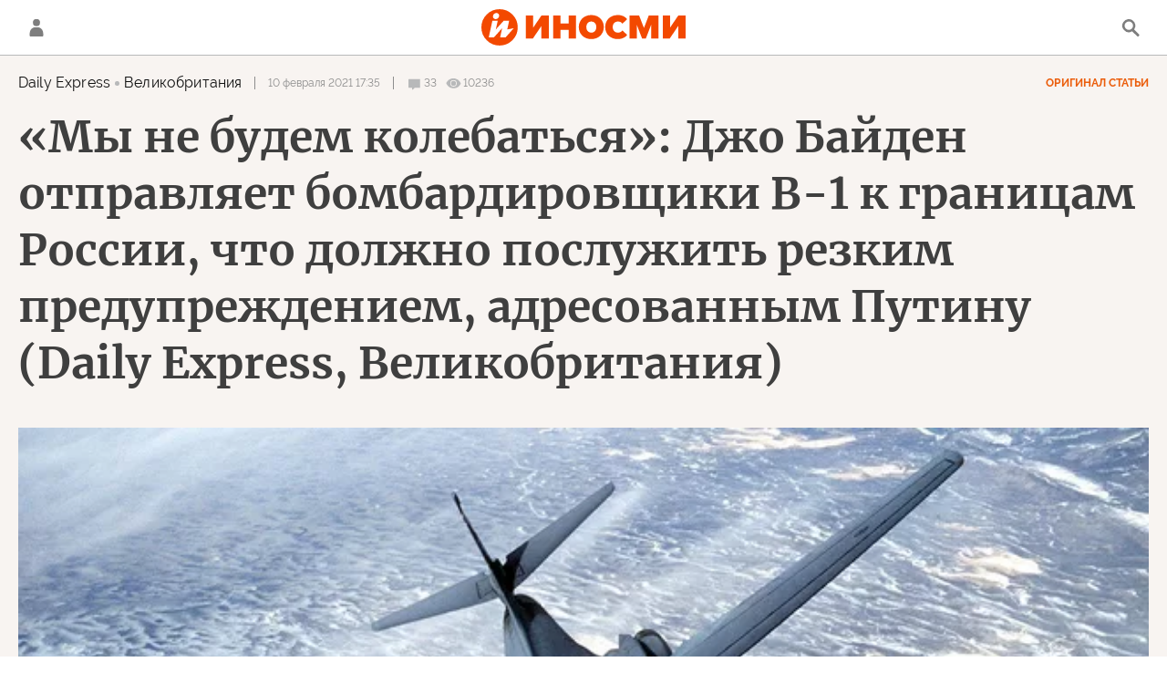

--- FILE ---
content_type: text/html; charset=utf-8
request_url: https://inosmi.ru/20210210/249112601.html
body_size: 29061
content:
<!DOCTYPE html><html lang="ru"><head prefix="og: http://ogp.me/ns# fb: http://ogp.me/ns/fb# article: http://ogp.me/ns/article# ya: http://webmaster.yandex.ru/vocabularies/"><meta http-equiv="Content-Type" content="text/html; charset=utf-8"><script type="text/javascript">
                        window.dataLayer = window.dataLayer || [];
                        dataLayer.push({
                        'page_title' : '«Мы не будем колебаться»: Джо Байден отправляет бомбардировщики B-1 к границам России, что должно послужить резким предупреждением, адресованным Путину (Daily Express, Великобритания)',
                        'page_path' : '/20210210/249112601.html',
                        'page_domain' : 'inosmi.ru',
                        'page_url' : 'https://inosmi.ru/20210210/249112601.html',
                        'page_tags' : 'Политика, НАТО уже у российских границ, Daily Express, Европа, Великобритания, английский, Россия, США, НАТО, ВВС США',
                        'page_rubric' : '',
                        'article_id'  : '249112601',
                        'article_length' : '0',
                        'page_supertag' : 'ИноСМИ'
                        });
                    </script><meta charset="utf-8"><meta http-equiv="X-UA-Compatible" content="IE=edge,chrome=1"><title>«Мы не будем колебаться»: Джо Байден отправляет бомбардировщики B-1 к границам России, что должно послужить резким предупреждением, адресованным Путину (Daily Express, Великобритания) (Daily Express, Великобритания) | 07.10.2022, ИноСМИ</title><meta name="description" content="США готовятся отправить бомбардировщики, способные нести ядерное оружие, на авиабазу, находящуюся недалеко от границ России. Это должно стать для Путина... | 10.02.2021, ИноСМИ"><meta name="keywords" content="политика, нато уже у российских границ, россия, сша, нато, ввс сша"><meta name="analytics:title" content="Daily Express: бомбардировщики США у границ России — предупреждение Путину (Daily Express, Великобритания)"><meta name="analytics:keyw" content="politic, nato, geo_rossiya, geo_geo_usa, organization_NATO, organization_VVS_SSHA"><meta name="analytics:rubric" content=""><meta name="analytics:tags" content="Политика, НАТО уже у российских границ, Daily Express, Европа, Великобритания, английский, Россия, США, НАТО, ВВС США"><meta name="analytics:site_domain" content="inosmi.ru"><meta name="analytics:lang" content="rus"><meta name="analytics:article_id" content="249112601"><meta name="analytics:url" content="https://inosmi.ru/20210210/249112601.html"><meta name="analytics:p_ts" content="1612967700"><meta name="analytics:author" content=""><meta name="analytics:isscroll" content="0"><link rel="author" href="https://inosmi.ru/"><meta property="og:url" content="https://inosmi.ru/20210210/249112601.html"><meta property="og:title" content="Daily Express: бомбардировщики США у границ России — предупреждение Путину (Daily Express, Великобритания)"><meta property="og:description" content="США готовятся отправить бомбардировщики, способные нести ядерное оружие, на авиабазу, находящуюся недалеко от границ России. Это должно стать для Путина... | 10.02.2021, ИноСМИ"><meta property="og:type" content="article"><meta property="og:site_name" content="ИноСМИ"><meta property="og:locale" content="ru_RU"><meta property="og:image" content="https://cdnn1.inosmi.ru/images/sharing/article/249112601.jpg?2490941711665146306"><meta property="og:image:width" content="2072"><meta property="og:image:height" content="1066"><meta name="relap-image" content="https://cdnn1.inosmi.ru/i/ria_soc.png"><meta name="twitter:card" content="summary_large_image"><meta name="twitter:site" content="@inosmi"><link rel="canonical" href="https://inosmi.ru/20210210/249112601.html"><link rel="alternate" hreflang="ru" href="https://inosmi.ru/20210210/249112601.html"><link rel="alternate" hreflang="x-default" href="https://inosmi.ru/20210210/249112601.html"><link rel="preconnect" href="https://cdnn1.inosmi.ru/"><link rel="dns-prefetch" href="https://cdnn1.inosmi.ru/"><link rel="alternate" type="application/rss+xml" href="https://inosmi.ru/export/rss2/index.xml?page_type=google_newsstand"><link rel="preload" as="image" href="https://cdnn1.inosmi.ru/img/24909/41/249094172_0:60:1281:780_1920x0_80_0_0_5f335c090a6c7a221d24054f00bc0bad.jpg.webp" imagesrcset="https://cdnn1.inosmi.ru/img/24909/41/249094172_0:60:1281:780_320x0_80_0_0_ddec3ac1631ba7a88630f4e039a1a166.jpg.webp 320w, https://cdnn1.inosmi.ru/img/24909/41/249094172_0:60:1281:780_640x0_80_0_0_f7a9bf9847c624b3f337749e5dc30934.jpg.webp 640w, https://cdnn1.inosmi.ru/img/24909/41/249094172_0:60:1281:780_1024x0_80_0_0_be9589a0efbf52b82b8d9a8577167778.jpg.webp 1024w, https://cdnn1.inosmi.ru/img/24909/41/249094172_0:60:1281:780_1280x0_80_0_0_43244da095b8c36303521c1b71137236.jpg.webp 1280w, https://cdnn1.inosmi.ru/img/24909/41/249094172_0:60:1281:780_1600x0_80_0_0_60d3a8ee51bb339360115ee4032005a5.jpg.webp 1600w, https://cdnn1.inosmi.ru/img/24909/41/249094172_0:60:1281:780_1920x0_80_0_0_5f335c090a6c7a221d24054f00bc0bad.jpg.webp 1920w"><meta name="robots" content="index, follow, max-image-preview:large"><meta property="article:published_time" content="20210210T1735"><meta property="article:modified_time" content="20221007T1538"><meta property="article:author" content=" , Daily Express, ИноСМИ"><meta property="article:section" content="Статьи"><meta property="article:tag" content="Политика"><meta property="article:tag" content="НАТО уже у российских границ"><meta property="article:tag" content="Россия"><meta property="article:tag" content="США"><meta property="article:tag" content="НАТО"><meta property="article:tag" content="ВВС США"><meta name="relap-entity-id" content="249112601"><link rel="amphtml" href="https://inosmi.ru/amp/20210210/249112601.html"><meta name="viewport" content="width=device-width, initial-scale=1.0, maximum-scale=1.0, user-scalable=yes"><meta name="HandheldFriendly" content="true"><meta name="MobileOptimzied" content="width"><meta name="referrer" content="always"><meta name="format-detection" content="telephone=no"><meta name="format-detection" content="address=no"><meta name="yandex-verification" content="595a70d2b54cd9c2"><meta name="yandex-verification" content="444b2727759646d9"><meta property="vk:app_id" content="5135238"><meta name="apple-itunes-app" content="app-id=405480756"><meta name="google-play-app" content="app-id=ru.rian.inosmi"><link rel="apple-touch-icon" sizes="180x180" href="https://cdnn1.inosmi.ru/i/favicons/apple-touch-icon.png"><link rel="icon" type="image/png" sizes="32x32" href="https://cdnn1.inosmi.ru/i/favicons/favicon-32x32.png"><link rel="icon" type="image/png" sizes="16x16" href="https://cdnn1.inosmi.ru/i/favicons/favicon-16x16.png"><link rel="mask-icon" href="https://cdnn1.inosmi.ru/i/favicons/safari-pinned-tab.svg" color="#F34900"><link rel="shortcut icon" href="https://cdnn1.inosmi.ru/i/favicons/favicon.ico"><link rel="manifest" href="/i/favicons/manifest.json"><meta name="apple-mobile-web-app-title" content="inosmi.ru"><meta name="application-name" content="inosmi.ru"><meta name="msapplication-TileColor" content="#da532c"><meta name="msapplication-config" content="https://cdnn1.inosmi.ru/i/favicons/browserconfig.xml"><meta name="theme-color" content="#ffffff"><link rel="preload" href="https://cdnn1.inosmi.ru/css/fonts/Raleway/font.css?911b7e0afe" as="style" onload="this.onload=null;this.rel='stylesheet'"><link rel="preload" href="https://cdnn1.inosmi.ru/css/fonts/Merriweather/font.css?911b7e0afe" as="style" onload="this.onload=null;this.rel='stylesheet'"><noscript><link rel="stylesheet" type="text/css" href="https://cdnn1.inosmi.ru/css/fonts/Raleway/font.css?911b7e0afe"><link rel="stylesheet" type="text/css" href="https://cdnn1.inosmi.ru/css/fonts/Merriweather/font.css?911b7e0afe"></noscript><link rel="stylesheet" type="text/css" href="https://cdnn1.inosmi.ru/css/common.min.css?973693331"><link rel="stylesheet" type="text/css" href="https://cdnn1.inosmi.ru/css/pages/article.min.css?98a5ae098"><link rel="stylesheet" type="text/css" href="https://cdnn1.inosmi.ru/css/pages/comments.min.css?930ee4fa6"><link rel="stylesheet" type="text/css" href="https://cdnn1.inosmi.ru/css/print/common_print.min.css?9909534e6"><script>var GLOBAL = {}; GLOBAL.www = 'https://inosmi.ru'; GLOBAL.cookie_domain = '.inosmi.ru'; GLOBAL.adriver = {}; GLOBAL.adriver.sid = "45736"; GLOBAL.adriver.bt = "52"; GLOBAL.csrf_token = ''; GLOBAL.search = {}; GLOBAL.auth = {}; GLOBAL.auth.status = 'error'; GLOBAL.auth.provider = ''; GLOBAL.auth.twitter = '/id/twitter/request/'; GLOBAL.auth.facebook = '/id/facebook/request/'; GLOBAL.auth.vkontakte = '/id/vkontakte/request/'; GLOBAL.auth.google = '/id/google/request/'; GLOBAL.auth.ok = '/id/ok/request/'; GLOBAL.auth.apple = '/id/apple/request/'; GLOBAL.auth.moderator = ''; GLOBAL.user = {}; GLOBAL.user.id = ""; GLOBAL.locale = {}; GLOBAL.locale.id = {}; GLOBAL.locale.id.is_id = '1'; GLOBAL.locale.id.errors = {}; GLOBAL.locale.id.errors.email = 'Введите e-mail'; GLOBAL.locale.id.errors.password = 'Введите пароль'; GLOBAL.locale.id.errors.wrong = 'Неправильный логин или пароль'; GLOBAL.locale.id.errors.wrongpassword = 'Неправильный пароль'; GLOBAL.locale.id.errors.wronglogin = 'Проверьте адрес почты'; GLOBAL.locale.id.errors.emptylogin = 'Не введено имя пользователя'; GLOBAL.locale.id.errors.wrongemail = 'Неверный e-mail'; GLOBAL.locale.id.errors.passwordnotsimilar = 'Введенные пароли не совпадают'; GLOBAL.locale.id.errors.wrongcode = 'Неправильный код'; GLOBAL.locale.id.errors.wrongname = 'Недопустимое имя'; GLOBAL.locale.id.errors.send = 'E-mail отправлен!'; GLOBAL.locale.id.errors.notsend = 'Ошибка! Невозможно отправить e-mail.'; GLOBAL.locale.id.errors.anothersoc = 'Другой социальный аккаунт уже связан с этим профилем'; GLOBAL.locale.id.errors.acclink = 'Аккаунты успешно связаны!'; GLOBAL.locale.id.errors.emailexist = 'Пользователь с таким e-mail уже существует'; GLOBAL.locale.id.errors.emailnotexist = 'Ошибка! Пользователя с таким e-mail не существует'; GLOBAL.locale.id.errors.recoveryerror = 'Ошибка восстановления пароля. Пожалуйста, попробуйте снова!'; GLOBAL.locale.id.errors.alreadyactive = 'Пользователь уже был активирован'; GLOBAL.locale.id.errors.autherror = 'Ошибка входа. Пожалуйста, повторите попытку позже или обратитесь в службу технической поддержки'; GLOBAL.locale.id.errors.codeerror = 'Ошибка генерации кода подтверждение регистрации. Пожалуйста, повторите попытку позже или обратитесь в службу технической поддержки'; GLOBAL.locale.id.errors.global = 'Произошла ошибка. Пожалуйста, повторите попытку позже или обратитесь в службу технической поддержки'; GLOBAL.locale.id.errors.registeremail = ' На указанный Вами e-mail отправленно письмо. <br/> Для завершения регистрации, пожалуйста перейдите по ссылке в e-mail. '; GLOBAL.locale.id.errors.linkprofile = ' Этот e-mail уже используется! <a data-modal-open="link_local_account">Вы хотите связать эти аккаунты?</a> '; GLOBAL.locale.id.errors.confirm = ' Этот аккаунт не был подтвержден! <br/> <a class="b-id__secret-recovery">Отправить e-mail</a> с информацией для подтверждения аккаунта. '; GLOBAL.locale.id.errors.block = ' Ваш аккаунт на inosmi.ru был заблокирован.<br/>Для восстановления доступа отправьте письмо на <a href="mailto:moderator@rian.ru">moderator@rian.ru</a> '; GLOBAL.locale.id.errors.del = ' Ваш аккаунт был удален! Вы можете восстановить его, перейдя по ссылке из письма, высланного при удалении аккаунта. <br/> <a id="modalUserRemindLetter">Повторно отправить e-mail</a> '; GLOBAL.locale.id.errors.confirmation = ' Пожалуйста, перейдите по ссылке из письма, отправленного на <span class="m-email">$1</span> '; GLOBAL.locale.id.links = {}; GLOBAL.locale.id.links.login = 'Авторизация'; GLOBAL.locale.id.links.register = 'Регистрация'; GLOBAL.locale.id.links.forgotpassword = 'Восстановление пароля'; GLOBAL.locale.id.links.privacy = 'Политика конфиденциальности'; GLOBAL.locale.id.login = {}; GLOBAL.locale.id.login.title = 'Авторизация'; GLOBAL.locale.id.login.email = 'E-mail:'; GLOBAL.locale.id.login.password = 'Пароль:'; GLOBAL.locale.id.login.remember = 'Запомнить меня'; GLOBAL.locale.id.login.signin = 'Войти'; GLOBAL.locale.id.login.social = {}; GLOBAL.locale.id.login.social.label = 'Other ways to sign in:'; GLOBAL.locale.id.login.social.anotheruserlink = 'This account has been linked to a different profile.'; GLOBAL.locale.id.register = {}; GLOBAL.locale.id.register.title = 'Регистрация'; GLOBAL.locale.id.register.email = 'E-mail:'; GLOBAL.locale.id.register.password = 'Пароль:'; GLOBAL.locale.id.register.confirm = 'Подтверждение пароля:'; GLOBAL.locale.id.register.captcha = 'Введите код с картинки'; GLOBAL.locale.id.register.requirements = '* Все поля обязательны к заполнению'; GLOBAL.locale.id.register.password_length = 'Не менее 9 символов с 1 цифрой'; GLOBAL.locale.id.register.success = ' Пожалуйста, подтвердите Ваш e-mail для продолжения. Инструкции для подтверждения были высланы на <a class="email"></a> '; GLOBAL.locale.id.register.confirmemail = 'Пожалуйста, подтвердите Ваш e-mail для продолжения.'; GLOBAL.locale.id.register.confirm_personal = 'By clicking \'Register\', you confirm that you agree to our Privacy Policy and give your consent to the processing of personal data in accordance with the Privacy Policy'; GLOBAL.locale.id.deleteaccount = {}; GLOBAL.locale.id.deleteaccount.title = 'Удалить аккаунт'; GLOBAL.locale.id.deleteaccount.body = 'Вы уверены, что хотите удалить аккаунт?'; GLOBAL.locale.id.deleteaccount.success = 'Ваш аккаунт был удален! Вы можете восстановить аккаунт в течение 30 дней, перейдя по ссылке в письме.'; GLOBAL.locale.id.deleteaccount.action = 'Удалить аккаунт'; GLOBAL.locale.id.passwordrecovery = {}; GLOBAL.locale.id.passwordrecovery.title = 'Восстановление пароля'; GLOBAL.locale.id.passwordrecovery.password = 'Введите новый пароль:'; GLOBAL.locale.id.passwordrecovery.confirm = 'Повторите новый пароль:'; GLOBAL.locale.id.passwordrecovery.email = 'E-mail'; GLOBAL.locale.id.passwordrecovery.send = ' Инструкции для восстановления пароля высланы на <a class="email"></a> '; GLOBAL.locale.id.passwordrecovery.success = ' Поздравляем! Пароль успешно восстановлен. Пожалуйста авторизуйтесь. '; GLOBAL.locale.id.passwordrecovery.alert = ' На указанный Вами адрес отправлено сообщение. Чтобы установить пароль, перейдите по ссылке в тексте письма. '; GLOBAL.locale.id.registerconfirm = {}; GLOBAL.locale.id.registerconfirm.success = 'Аккаунт успешно создан!'; GLOBAL.locale.id.registerconfirm.error = 'Ошибка подтверждения регистрации. Пожалуйста, повторите попытку позже или обратитесь в службу технической поддержки'; GLOBAL.locale.id.restoreaccount = {}; GLOBAL.locale.id.restoreaccount.title = 'Восстановление аккаунта'; GLOBAL.locale.id.restoreaccount.confirm = 'Восстановить Ваш аккаунт?'; GLOBAL.locale.id.restoreaccount.error = 'Ошибка! Невозможно восстановить аккаунт'; GLOBAL.locale.id.restoreaccount.success = 'Ваш аккаунт был восстановлен'; GLOBAL.locale.id.localaccount = {}; GLOBAL.locale.id.localaccount.exist = 'У меня есть аккаунт в inosmi.ru'; GLOBAL.locale.id.localaccount.notexist = 'У меня нет аккаунта в inosmi.ru'; GLOBAL.locale.id.localaccount.title = 'Регистрация'; GLOBAL.locale.id.localaccount.profile = 'У вас есть аккаунт в inosmi.ru?'; GLOBAL.locale.id.localaccount.hello = ' <span>Здравствуйте, </span> <span class="m-name"></span> <span>!</span> '; GLOBAL.locale.id.button = {}; GLOBAL.locale.id.button.ok = 'Ок'; GLOBAL.locale.id.button.yes = 'Да'; GLOBAL.locale.id.button.no = 'Нет'; GLOBAL.locale.id.button.next = 'Дальше'; GLOBAL.locale.id.button.close = 'Закрыть'; GLOBAL.locale.id.button.profile = 'В личный кабинет'; GLOBAL.locale.id.button.recover = 'Восстановление'; GLOBAL.locale.id.button.register = 'Регистрация'; GLOBAL.locale.id.message = {}; GLOBAL.locale.id.message.errors = {}; GLOBAL.locale.id.message.errors.empty = 'Невозможно отправить сообщение'; GLOBAL.locale.id.message.errors.notfound = 'Невозможно отправить сообщение'; GLOBAL.locale.id.message.errors.similar = 'Неверный код'; GLOBAL.locale.smartcaptcha = {}; GLOBAL.locale.smartcaptcha.site_key = 'ysc1_4CFvX17qDyBPyzFwfyj6rmqQg2aeRKVvYCpvR7aybe5fddc8'; GLOBAL.comet = {}; GLOBAL.comet.ticket = "00"; GLOBAL.comet.url = "https://n-ssl.inosmi.ru/polling"; GLOBAL.comet.ts = "1769034904"; GLOBAL.comet.objects = []; GLOBAL.comet.reduce = ""; GLOBAL.comet.timeouts = {}; GLOBAL.comet.timeouts.try2 = 1000; GLOBAL.comet.timeouts.try3 = 10000; GLOBAL.comet.timeouts.try4 = 30000; GLOBAL.sock = {}; GLOBAL.sock.server = "https://cm.ria.ru/chat"; GLOBAL.project = "inosmi"; GLOBAL.partnerstags = "politic:nato:express_co_uk:reg_europe:country_britain:lang_en:geo_rossiya:geo_geo_usa:organization_NATO:organization_VVS_SSHA"; GLOBAL.article = GLOBAL.article || {}; GLOBAL.article.id = 249112601; GLOBAL.article.chat_expired = !!1; GLOBAL.chat = GLOBAL.chat || {}; GLOBAL.chat.show = !!1; GLOBAL.css = {}; GLOBAL.css.banners_sidebar = "https://cdnn1.inosmi.ru/css/banners/sidebar.min.css?91923ed77"; GLOBAL.css.banners_article_bottom = "https://cdnn1.inosmi.ru/css/banners/article_bottom.min.css?998caec6f"; GLOBAL.js = {}; GLOBAL.js.videoplayer = "https://cdnn1.inosmi.ru/min/js/libs/video/videoplayer.min.js?9678ce3b5"; GLOBAL.js.partners = "https://cdnn1.inosmi.ru/min/js/libs/partners.js?9a985c660";</script><script>var endlessScrollFirst = 249112601; var endlessScrollUrl = '/services/article/infinity/'; var endlessScrollAlgorithm = ''; var endlessScrollQueue = [276726389, 276733481, 276736539, 276736138, 276735013, 276727538, 276734556, 276735216, 276732517, 276731011, 276733206, 276730849, 276731973, 276732225, 276722150];</script><script src="https://yandex.ru/ads/system/header-bidding.js" async="true"></script><link rel="preconnect" href="https://ads.betweendigital.com" crossorigin="anonymous"><meta name="google-site-verification" content="Z3mpwOXW4mEZvkuS7ZX2PBmsskIxWavW1mNAZrbRc1c"></head><body class="body m-inosmi m-article-page m-header-brand" id="body" data-const-page-type="article" data-page-type="article" data-page-project="inosmi" data-header-sticked-on="1"><script src="https://cdnn1.inosmi.ru/min/js/jquery/jquery-1.12.4.min.js?96ee03cbd"></script><div class="schema_org" itemscope="itemscope" itemtype="https://schema.org/WebSite"><meta itemprop="name" content="ИноСМИ"><meta itemprop="description" content="Обзор материалов зарубежных СМИ и прессы: перевод статей о России и мире, авторские материалы, аналитика и комментарии"><a itemprop="url" href="https://inosmi.ru"> </a><meta itemprop="image" content="https://cdnn1.inosmi.ru/i/export/logo.png"></div><ul class="schema_org" itemscope="itemscope" itemtype="http://schema.org/BreadcrumbList"><li itemprop="itemListElement" itemscope="itemscope" itemtype="http://schema.org/ListItem"><meta itemprop="name" content="ИноСМИ"><meta itemprop="position" content="1"><meta itemprop="item" content="https://inosmi.ru"><a itemprop="url" href="https://inosmi.ru"> </a></li><li itemprop="itemListElement" itemscope="itemscope" itemtype="http://schema.org/ListItem"><meta itemprop="name" content="Статьи"><meta itemprop="position" content="2"><meta itemprop="item" content="https://inosmi.ru/20210210/"><a itemprop="url" href="https://inosmi.ru/20210210/"> </a></li><li itemprop="itemListElement" itemscope="itemscope" itemtype="http://schema.org/ListItem"><meta itemprop="name" content="«Мы не будем колебаться»: Джо Байден отправляет бомбардировщики B-1 к границам России, что должно послужить резким предупреждением, адресованным Путину (Daily Express, Великобритания)"><meta itemprop="position" content="3"><meta itemprop="item" content="https://inosmi.ru/20210210/249112601.html"><a itemprop="url" href="https://inosmi.ru/20210210/249112601.html"> </a></li></ul><script>
                    if (!rutarget) {
                        var rutarget = {};
                    }
                    if (!rutarget.adfox) {
                        rutarget.adfox = {
                            getAdState: function() {
                                return 0
                            },
                            checkAd: function() {}
                        };
                    }
                </script><script>
            var svg_spirte_files = [
                "https://cdnn1.inosmi.ru/i/sprites/icon/inline.svg?v=101",
                "https://cdnn1.inosmi.ru/i/sprites/logo/inline.svg?v=101",
                "https://cdnn1.inosmi.ru/i/sprites/social/inline.svg?v=101",
                "https://cdnn1.inosmi.ru/i/sprites/s_icon/inline.svg?v=101",
                "https://cdnn1.inosmi.ru/i/sprites/s_social/inline.svg?v=101",
                "https://cdnn1.inosmi.ru/i/sprites/images/inline.svg?v=101"
            ];

            for (var i = 0; i < svg_spirte_files.length; i++) {
                var svg_ajax = new XMLHttpRequest();
                svg_ajax.open("GET", svg_spirte_files[i], true);
                svg_ajax.send();
                svg_ajax.onload = function(e) {
                    var svg_div = document.createElement("div");
                    svg_div.className = 'svg-sprite';
                    svg_div.innerHTML = this.responseText;
                    document.body.insertBefore(svg_div, document.body.childNodes[0]);
                }
            }
            </script><script src="https://cdnn1.inosmi.ru/min/js/libs/banners/adfx.loader.bind.js?938109bb6"></script><script>
                    (window.yaContextCb = window.yaContextCb || []).push(() => {
                        replaceOriginalAdFoxMethods();
                        window.Ya.adfoxCode.hbCallbacks = window.Ya.adfoxCode.hbCallbacks || [];
                    })
                </script><script src="https://yandex.ru/ads/system/context.js" async="true"></script><script src="https://cdnn1.inosmi.ru/min/js/libs/banners/prebid.min.js?991c5bc75"></script><div class="view-size" id="jsViewSize"></div><div class="page" id="page"><div class="container"><aside><div class="banner m-before-header m-not-stub m-article-desktop" data-position="article_desktop_header"><div class="banner__content"></div></div><div class="banner m-before-header m-article-mobile" data-position="article_mobile_header"><div class="banner__content"></div></div></aside></div><aside></aside><div class="page__bg-media"></div><div class="alert m-hidden" id="alertAfterRegister"><div class="alert__text">
                Регистрация пройдена успешно! <br>
                Пожалуйста, перейдите по ссылке из письма, отправленного на <span class="m-email"></span></div><div class="alert__btn"><button class="form__btn m-min m-black confirmEmail">Отправить еще раз</button></div></div><div class="header" id="header"><div class="container"><a class="header__signin" data-modal-open="authorization"><svg class="svg-icon"><use xmlns:xlink="http://www.w3.org/1999/xlink" xlink:href="#icon-user"></use></svg></a><a href="/id/profile/" class="header__user"><svg viewbox="0 0 100 100" class="avatar"><rect x="0" y="0" width="100" height="100" fill="url(#avatar_0)"></rect><text fill="#ffffff" font-size="45" font-family="Raleway" y="65" transform="translate(50)"><tspan x="0" text-anchor="middle"></tspan></text></svg></a><a href="/" class="header__logo"><svg class="svg-icon"><use xmlns:xlink="http://www.w3.org/1999/xlink" xlink:href="#logo-color"></use></svg></a><span class="header__search" data-modal-open="search"><svg class="svg-icon"><use xmlns:xlink="http://www.w3.org/1999/xlink" xlink:href="#icon-search"></use></svg></span></div></div><div class="content" id="content"><div class="container"><div class="endless" id="endless"><div class="endless__item " data-supertag="0" data-remove-fat="0" data-advertisement-project="0" data-remove-advertisement="0" data-id="249112601" data-date="20210210" data-endless="1" data-domain="inosmi.ru" data-project="inosmi" data-url="/20210210/249112601.html" data-full-url="https://inosmi.ru/20210210/249112601.html" data-title="«Мы не будем колебаться»: Джо Байден отправляет бомбардировщики B-1 к границам России, что должно послужить резким предупреждением, адресованным Путину (Daily Express, Великобритания)" data-published="2021-02-10T17:35" data-text-length="0" data-keywords="политика, нато уже у российских границ, россия, сша, нато, ввс сша" data-author=" " data-author-korr="" data-analytics-keyw="politic, nato, geo_rossiya, geo_geo_usa, organization_NATO, organization_VVS_SSHA" data-analytics-rubric="" data-analytics-tags="Политика, НАТО уже у российских границ, Daily Express, Европа, Великобритания, английский, Россия, США, НАТО, ВВС США" data-article-show="" data-pts="1612967700" data-article-type="article" data-is-scroll="0" data-head-title="«Мы не будем колебаться»: Джо Байден отправляет бомбардировщики B-1 к границам России, что должно послужить резким предупреждением, адресованным Путину (Daily Express, Великобритания) (Daily Express, Великобритания) | 07.10.2022, ИноСМИ" data-adfox-rubric="politic:nato:express_co_uk:reg_europe:country_britain:lang_en:geo_rossiya:geo_geo_usa:organization_NATO:organization_VVS_SSHA"><div class="endless__item-content"><div class="layout-article"><div class="article__meta" itemscope="" itemtype="https://schema.org/Article"><div itemprop="mainEntityOfPage">https://inosmi.ru/20210210/249112601.html</div><a itemprop="url" href="/20210210/249112601.html"> </a><div itemprop="headline">Daily Express: бомбардировщики США у границ России — предупреждение Путину</div><div itemprop="alternativeHeadline">Daily Express: бомбардировщики США у границ России — предупреждение Путину</div><div itemprop="name">Daily Express: бомбардировщики США у границ России — предупреждение Путину</div><div itemprop="description">США готовятся отправить бомбардировщики, способные нести ядерное оружие, на авиабазу, находящуюся недалеко от границ России. Это должно стать для Путина... | 10.02.2021, ИноСМИ</div><div itemprop="datePublished">2021-02-10T17:35</div><div itemprop="dateCreated">2021-02-10T17:35</div><div itemprop="dateModified">2022-10-07T15:38</div><div itemprop="speakable" itemscope="" itemtype="https://schema.org/SpeakableSpecification"><div itemprop="xpath">/html/head/meta[@name='og:title']/@content</div><div itemprop="xpath">/html/head/meta[@name='og:description']/@content</div></div><div itemprop="associatedMedia">https://cdnn1.inosmi.ru/img/24909/41/249094172_0:60:1281:780_1920x0_80_0_0_5f335c090a6c7a221d24054f00bc0bad.jpg.webp</div><div itemprop="contentLocation">россия</div><div itemprop="contentLocation">сша</div><div itemprop="copyrightHolder" itemscope="" itemtype="http://schema.org/Organization"><div itemprop="name">ИноСМИ</div><a itemprop="url" href="https://inosmi.ru/"> </a><div itemprop="address" itemscope="" itemtype="http://schema.org/PostalAddress"><meta itemprop="streetAddress" content="Зубовский бульвар, 4"><meta itemprop="postalCode" content="119021"><meta itemprop="addressLocality" content="Москва"><meta itemprop="addressRegion" content="Москва"><div itemprop="addressCountry" itemscope="" itemtype="https://schema.org/Country"><meta itemprop="name" content="Россия"></div></div><div itemprop="email">info@inosmi.ru</div><div itemprop="telephone">+7 495 645 66 01</div><div itemprop="legalName">ФГУП МИА «Россия сегодня»</div><a itemprop="sameAs" href="https://vk.ru/inosmi"></a><a itemprop="sameAs" href="https://x.com/inosmi"></a><a itemprop="sameAs" href="https://ok.ru/inosmi"></a><a itemprop="sameAs" href="https://t.me/inosmichannel"></a><a itemprop="sameAs" href="https://dzen.ru/inosmi.ru"></a><a itemprop="sameAs" href="https://ru.wikipedia.org/wiki/%D0%98%D0%BD%D0%BE%D0%A1%D0%9C%D0%98.%D1%80%D1%83"></a><div itemprop="logo" itemscope="" itemtype="https://schema.org/ImageObject"><a itemprop="url" href="https://cdnn1.inosmi.ru/i/schema_org/logo.png"> </a><a itemprop="contentUrl" href="https://cdnn1.inosmi.ru/i/schema_org/logo.png"> </a><div itemprop="width">158</div><div itemprop="height">60</div></div></div><div itemprop="copyrightYear">2021</div><div itemprop="creator" itemscope="" itemtype="http://schema.org/Organization"><div itemprop="name">ИноСМИ</div><a itemprop="url" href="https://inosmi.ru/"> </a><div itemprop="address" itemscope="" itemtype="http://schema.org/PostalAddress"><meta itemprop="streetAddress" content="Зубовский бульвар, 4"><meta itemprop="postalCode" content="119021"><meta itemprop="addressLocality" content="Москва"><meta itemprop="addressRegion" content="Москва"><div itemprop="addressCountry" itemscope="" itemtype="https://schema.org/Country"><meta itemprop="name" content="Россия"></div></div><div itemprop="email">info@inosmi.ru</div><div itemprop="telephone">+7 495 645 66 01</div><div itemprop="legalName">ФГУП МИА «Россия сегодня»</div><a itemprop="sameAs" href="https://vk.ru/inosmi"></a><a itemprop="sameAs" href="https://x.com/inosmi"></a><a itemprop="sameAs" href="https://ok.ru/inosmi"></a><a itemprop="sameAs" href="https://t.me/inosmichannel"></a><a itemprop="sameAs" href="https://dzen.ru/inosmi.ru"></a><a itemprop="sameAs" href="https://ru.wikipedia.org/wiki/%D0%98%D0%BD%D0%BE%D0%A1%D0%9C%D0%98.%D1%80%D1%83"></a><div itemprop="logo" itemscope="" itemtype="https://schema.org/ImageObject"><a itemprop="url" href="https://cdnn1.inosmi.ru/i/schema_org/logo.png"> </a><a itemprop="contentUrl" href="https://cdnn1.inosmi.ru/i/schema_org/logo.png"> </a><div itemprop="width">158</div><div itemprop="height">60</div></div></div><a itemprop="discussionUrl" href="https://inosmi.ru/20210210/249112601.html?chat_room_id=249112601"> </a><div itemprop="genre">Новости</div><div itemprop="inLanguage">ru-RU</div><div itemprop="license">https://inosmi.ru/docs/about/copyright.html</div><div itemprop="publishingPrinciples">https://xn--c1acbl2abdlkab1og.xn--p1ai/</div><div itemprop="sourceOrganization" itemscope="" itemtype="http://schema.org/Organization"><div itemprop="name">ИноСМИ</div><a itemprop="url" href="https://inosmi.ru/"> </a><div itemprop="address" itemscope="" itemtype="http://schema.org/PostalAddress"><meta itemprop="streetAddress" content="Зубовский бульвар, 4"><meta itemprop="postalCode" content="119021"><meta itemprop="addressLocality" content="Москва"><meta itemprop="addressRegion" content="Москва"><div itemprop="addressCountry" itemscope="" itemtype="https://schema.org/Country"><meta itemprop="name" content="Россия"></div></div><div itemprop="email">info@inosmi.ru</div><div itemprop="telephone">+7 495 645 66 01</div><div itemprop="legalName">ФГУП МИА «Россия сегодня»</div><a itemprop="sameAs" href="https://vk.ru/inosmi"></a><a itemprop="sameAs" href="https://x.com/inosmi"></a><a itemprop="sameAs" href="https://ok.ru/inosmi"></a><a itemprop="sameAs" href="https://t.me/inosmichannel"></a><a itemprop="sameAs" href="https://dzen.ru/inosmi.ru"></a><a itemprop="sameAs" href="https://ru.wikipedia.org/wiki/%D0%98%D0%BD%D0%BE%D0%A1%D0%9C%D0%98.%D1%80%D1%83"></a><div itemprop="logo" itemscope="" itemtype="https://schema.org/ImageObject"><a itemprop="url" href="https://cdnn1.inosmi.ru/i/schema_org/logo.png"> </a><a itemprop="contentUrl" href="https://cdnn1.inosmi.ru/i/schema_org/logo.png"> </a><div itemprop="width">158</div><div itemprop="height">60</div></div></div><div itemprop="image" itemscope="" itemtype="https://schema.org/ImageObject"><a itemprop="url" href="https://cdnn1.inosmi.ru/img/24909/41/249094172_0:60:1281:780_1920x0_80_0_0_5f335c090a6c7a221d24054f00bc0bad.jpg.webp"></a><a itemprop="contentUrl" href="https://cdnn1.inosmi.ru/img/24909/41/249094172_0:60:1281:780_1920x0_80_0_0_5f335c090a6c7a221d24054f00bc0bad.jpg.webp"></a><div itemprop="width">1920</div><div itemprop="height">1080</div><div itemprop="representativeOfPage">true</div></div><a itemprop="thumbnailUrl" href="https://cdnn1.inosmi.ru/img/24909/41/249094172_0:60:1281:780_1920x0_80_0_0_5f335c090a6c7a221d24054f00bc0bad.jpg.webp"></a><div itemprop="image" itemscope="" itemtype="https://schema.org/ImageObject"><a itemprop="url" href="https://cdnn1.inosmi.ru/img/24909/41/249094172_80:0:1199:839_1920x0_80_0_0_555069ca1f1e7f6c93582ab365bdcf4e.jpg.webp"></a><a itemprop="contentUrl" href="https://cdnn1.inosmi.ru/img/24909/41/249094172_80:0:1199:839_1920x0_80_0_0_555069ca1f1e7f6c93582ab365bdcf4e.jpg.webp"></a><div itemprop="width">1920</div><div itemprop="height">1440</div><div itemprop="representativeOfPage">true</div></div><a itemprop="thumbnailUrl" href="https://cdnn1.inosmi.ru/img/24909/41/249094172_80:0:1199:839_1920x0_80_0_0_555069ca1f1e7f6c93582ab365bdcf4e.jpg.webp">https://cdnn1.inosmi.ru/img/24909/41/249094172_80:0:1199:839_1920x0_80_0_0_555069ca1f1e7f6c93582ab365bdcf4e.jpg.webp</a><div itemprop="image" itemscope="" itemtype="https://schema.org/ImageObject"><a itemprop="url" href="https://cdnn1.inosmi.ru/img/24909/41/249094172_220:0:1059:839_1920x0_80_0_0_423ebf50b53033d753d0d0893c879fa1.jpg.webp"></a><a itemprop="contentUrl" href="https://cdnn1.inosmi.ru/img/24909/41/249094172_220:0:1059:839_1920x0_80_0_0_423ebf50b53033d753d0d0893c879fa1.jpg.webp"></a><div itemprop="width">1920</div><div itemprop="height">1920</div><div itemprop="representativeOfPage">true</div></div><a itemprop="thumbnailUrl" href="https://cdnn1.inosmi.ru/img/24909/41/249094172_220:0:1059:839_1920x0_80_0_0_423ebf50b53033d753d0d0893c879fa1.jpg.webp"></a><div itemprop="publisher" itemscope="" itemtype="http://schema.org/Organization"><div itemprop="name">ИноСМИ</div><a itemprop="url" href="https://inosmi.ru/"> </a><div itemprop="address" itemscope="" itemtype="http://schema.org/PostalAddress"><meta itemprop="streetAddress" content="Зубовский бульвар, 4"><meta itemprop="postalCode" content="119021"><meta itemprop="addressLocality" content="Москва"><meta itemprop="addressRegion" content="Москва"><div itemprop="addressCountry" itemscope="" itemtype="https://schema.org/Country"><meta itemprop="name" content="Россия"></div></div><div itemprop="email">info@inosmi.ru</div><div itemprop="telephone">+7 495 645 66 01</div><div itemprop="legalName">ФГУП МИА «Россия сегодня»</div><a itemprop="sameAs" href="https://vk.ru/inosmi"></a><a itemprop="sameAs" href="https://x.com/inosmi"></a><a itemprop="sameAs" href="https://ok.ru/inosmi"></a><a itemprop="sameAs" href="https://t.me/inosmichannel"></a><a itemprop="sameAs" href="https://dzen.ru/inosmi.ru"></a><a itemprop="sameAs" href="https://ru.wikipedia.org/wiki/%D0%98%D0%BD%D0%BE%D0%A1%D0%9C%D0%98.%D1%80%D1%83"></a><div itemprop="logo" itemscope="" itemtype="https://schema.org/ImageObject"><a itemprop="url" href="https://cdnn1.inosmi.ru/i/schema_org/logo.png"> </a><a itemprop="contentUrl" href="https://cdnn1.inosmi.ru/i/schema_org/logo.png"> </a><div itemprop="width">158</div><div itemprop="height">60</div></div></div><div itemprop="author" itemscope="" itemtype="http://schema.org/Organization"><div itemprop="name">ИноСМИ</div><a itemprop="url" href="https://inosmi.ru/"> </a><div itemprop="address" itemscope="" itemtype="http://schema.org/PostalAddress"><meta itemprop="streetAddress" content="Зубовский бульвар, 4"><meta itemprop="postalCode" content="119021"><meta itemprop="addressLocality" content="Москва"><meta itemprop="addressRegion" content="Москва"><div itemprop="addressCountry" itemscope="" itemtype="https://schema.org/Country"><meta itemprop="name" content="Россия"></div></div><div itemprop="email">info@inosmi.ru</div><div itemprop="telephone">+7 495 645 66 01</div><div itemprop="legalName">ФГУП МИА «Россия сегодня»</div><a itemprop="sameAs" href="https://vk.ru/inosmi"></a><a itemprop="sameAs" href="https://x.com/inosmi"></a><a itemprop="sameAs" href="https://ok.ru/inosmi"></a><a itemprop="sameAs" href="https://t.me/inosmichannel"></a><a itemprop="sameAs" href="https://dzen.ru/inosmi.ru"></a><a itemprop="sameAs" href="https://ru.wikipedia.org/wiki/%D0%98%D0%BD%D0%BE%D0%A1%D0%9C%D0%98.%D1%80%D1%83"></a><div itemprop="logo" itemscope="" itemtype="https://schema.org/ImageObject"><a itemprop="url" href="https://cdnn1.inosmi.ru/i/schema_org/logo.png"> </a><a itemprop="contentUrl" href="https://cdnn1.inosmi.ru/i/schema_org/logo.png"> </a><div itemprop="width">158</div><div itemprop="height">60</div></div></div><div itemprop="keywords">политика, нато уже у российских границ, россия, сша, нато, ввс сша</div></div><div class="article__header"><div class="container"><div class="article__info" data-nosnippet="true"><div class="article__info-source"><div class="source"><span><a href="/express_co_uk/">Daily Express</a></span><span><a href="/magazines/?country=country_britain">Великобритания</a></span></div></div><div class="article__info-date"><a href="/20210210/">10 февраля 2021 17:35</a></div><div class="article__info-statistic"><div class="dot-loader m-grey"><span> </span></div></div><div class="article__info-original"><a target="_blank" href="https://www.express.co.uk/news/world/1395754/Joe-Biden-news-russia-Vladimir-Putin-nuclear-jets-Norway-phone-call-latest-ont">Оригинал статьи</a></div></div><h1 class="article__title">«Мы не будем колебаться»: Джо Байден отправляет бомбардировщики B-1 к границам России, что должно послужить резким предупреждением, адресованным Путину (Daily Express, Великобритания)</h1><div class="article__announce"><div class="media" data-media-tipe="ar2x1"><div class="media__size"><div class="photoview__open" data-photoview-group="249112601" data-photoview-src="https://cdnn1.inosmi.ru/img/24909/41/249094172_0:0:1280:839_1440x900_80_0_1_434ec797ca13a9728fdcc0aa8a28fc00.jpg.webp?source-sid=public_domain" data-photoview-image-id="249094171" data-photoview-sharelink="https://inosmi.ru/20210210/249112601.html?share-img=249094171" data-photoview-shareid=""><noindex><div class="photoview__open-info"><span class="photoview__copyright"><a href="https://creativecommons.org/publicdomain/zero/1.0/">© CC0 / Public Domain  U.S. Air Force</a></span><span class="photoview__ext-link"> / <a href="https://en.wikipedia.org/wiki/File:B1s.jpg" target="_blank">Перейти в фотобанк</a></span><span class="photoview__desc-text">Американский бомбардировщик B-1B Lancer</span></div></noindex><img media-type="ar2x1" data-crop-ratio="0.499609679937549" data-crop-width="1240" data-crop-height="620" data-source-sid="public_domain" alt="Американский бомбардировщик B-1B Lancer - ИноСМИ, 1920, 10.02.2021" title="Американский бомбардировщик B-1B Lancer" class="" width="1920" height="959" decoding="async" sizes="(min-width: 600px) 50vw, 100vw" src="https://cdnn1.inosmi.ru/img/24909/41/249094172_0:100:1281:740_1920x0_80_0_0_f28434ec4071074e706f638b0c49cceb.jpg.webp" srcset="https://cdnn1.inosmi.ru/img/24909/41/249094172_0:100:1281:740_640x0_80_0_0_f3efe5efabc4dd46d30a0250a96574bf.jpg.webp 640w,https://cdnn1.inosmi.ru/img/24909/41/249094172_0:100:1281:740_1280x0_80_0_0_8ec3f44167348ac92093c1ceb45a3b07.jpg.webp 1280w,https://cdnn1.inosmi.ru/img/24909/41/249094172_0:100:1281:740_1920x0_80_0_0_f28434ec4071074e706f638b0c49cceb.jpg.webp 1920w"><script type="application/ld+json">
                {
                    "@context": "http://schema.org",
                    "@type": "ImageObject",
                    "url": "https://cdnn1.inosmi.ru/img/24909/41/249094172_0:100:1281:740_640x0_80_0_0_f3efe5efabc4dd46d30a0250a96574bf.jpg.webp",
                    
                        "thumbnail": [
                            
                                {
                                    "@type": "ImageObject",
                                    "url": "https://cdnn1.inosmi.ru/img/24909/41/249094172_0:60:1281:780_640x0_80_0_0_f7a9bf9847c624b3f337749e5dc30934.jpg.webp",
                                    "image": "https://cdnn1.inosmi.ru/img/24909/41/249094172_0:60:1281:780_640x0_80_0_0_f7a9bf9847c624b3f337749e5dc30934.jpg.webp"
                                }
                            ,
                                {
                                    "@type": "ImageObject",
                                    "url": "https://cdnn1.inosmi.ru/img/24909/41/249094172_80:0:1199:839_640x0_80_0_0_2bc8535038889408e21589c7a611f184.jpg.webp",
                                    "image": "https://cdnn1.inosmi.ru/img/24909/41/249094172_80:0:1199:839_640x0_80_0_0_2bc8535038889408e21589c7a611f184.jpg.webp"
                                }
                            ,
                                {
                                    "@type": "ImageObject",
                                    "url": "https://cdnn1.inosmi.ru/img/24909/41/249094172_220:0:1059:839_640x0_80_0_0_f9376d505ab6cdf88823c1f3ce090468.jpg.webp",
                                    "image": "https://cdnn1.inosmi.ru/img/24909/41/249094172_220:0:1059:839_640x0_80_0_0_f9376d505ab6cdf88823c1f3ce090468.jpg.webp"
                                }
                            
                        ],
                    
                    "width": 640,
                        "height": 320
                }
            </script><script type="application/ld+json">
                {
                    "@context": "http://schema.org",
                    "@type": "ImageObject",
                    "url": "https://cdnn1.inosmi.ru/img/24909/41/249094172_0:100:1281:740_1280x0_80_0_0_8ec3f44167348ac92093c1ceb45a3b07.jpg.webp",
                    
                        "thumbnail": [
                            
                                {
                                    "@type": "ImageObject",
                                    "url": "https://cdnn1.inosmi.ru/img/24909/41/249094172_0:60:1281:780_1280x0_80_0_0_43244da095b8c36303521c1b71137236.jpg.webp",
                                    "image": "https://cdnn1.inosmi.ru/img/24909/41/249094172_0:60:1281:780_1280x0_80_0_0_43244da095b8c36303521c1b71137236.jpg.webp"
                                }
                            ,
                                {
                                    "@type": "ImageObject",
                                    "url": "https://cdnn1.inosmi.ru/img/24909/41/249094172_80:0:1199:839_1280x0_80_0_0_366721f372db4a0808e095c69f696e37.jpg.webp",
                                    "image": "https://cdnn1.inosmi.ru/img/24909/41/249094172_80:0:1199:839_1280x0_80_0_0_366721f372db4a0808e095c69f696e37.jpg.webp"
                                }
                            ,
                                {
                                    "@type": "ImageObject",
                                    "url": "https://cdnn1.inosmi.ru/img/24909/41/249094172_220:0:1059:839_1280x0_80_0_0_a76e331a6eafe5263f3a6709d8b84c85.jpg.webp",
                                    "image": "https://cdnn1.inosmi.ru/img/24909/41/249094172_220:0:1059:839_1280x0_80_0_0_a76e331a6eafe5263f3a6709d8b84c85.jpg.webp"
                                }
                            
                        ],
                    
                    "width": 1280,
                        "height": 640
                }
            </script><script type="application/ld+json">
                {
                    "@context": "http://schema.org",
                    "@type": "ImageObject",
                    "url": "https://cdnn1.inosmi.ru/img/24909/41/249094172_0:100:1281:740_1920x0_80_0_0_f28434ec4071074e706f638b0c49cceb.jpg.webp",
                    
                        "thumbnail": [
                            
                                {
                                    "@type": "ImageObject",
                                    "url": "https://cdnn1.inosmi.ru/img/24909/41/249094172_0:60:1281:780_1920x0_80_0_0_5f335c090a6c7a221d24054f00bc0bad.jpg.webp",
                                    "image": "https://cdnn1.inosmi.ru/img/24909/41/249094172_0:60:1281:780_1920x0_80_0_0_5f335c090a6c7a221d24054f00bc0bad.jpg.webp"
                                }
                            ,
                                {
                                    "@type": "ImageObject",
                                    "url": "https://cdnn1.inosmi.ru/img/24909/41/249094172_80:0:1199:839_1920x0_80_0_0_555069ca1f1e7f6c93582ab365bdcf4e.jpg.webp",
                                    "image": "https://cdnn1.inosmi.ru/img/24909/41/249094172_80:0:1199:839_1920x0_80_0_0_555069ca1f1e7f6c93582ab365bdcf4e.jpg.webp"
                                }
                            ,
                                {
                                    "@type": "ImageObject",
                                    "url": "https://cdnn1.inosmi.ru/img/24909/41/249094172_220:0:1059:839_1920x0_80_0_0_423ebf50b53033d753d0d0893c879fa1.jpg.webp",
                                    "image": "https://cdnn1.inosmi.ru/img/24909/41/249094172_220:0:1059:839_1920x0_80_0_0_423ebf50b53033d753d0d0893c879fa1.jpg.webp"
                                }
                            
                        ],
                    
                    "width": 1920,
                        "height": 959
                }
            </script></div></div><div class="media__copyright " data-nosnippet="true"><div class="media__copyright-item m-copyright"><a href="https://creativecommons.org/publicdomain/zero/1.0/">© CC0 / Public Domain  U.S. Air Force</a></div><div class="media__copyright-item m-buy"><a href="https://en.wikipedia.org/wiki/File:B1s.jpg" target="_blank">Перейти в фотобанк</a></div></div></div></div></div></div><div class="layout-article__over"><div class="layout-article__main"><div class="article m-article" data-article-id="249112601"><div class="article__sharebar"><span class="share" data-nosnippet="true" data-id="249112601" data-url="https://inosmi.ru/20210210/249112601.html" data-title="«Мы не будем колебаться»: Джо Байден отправляет бомбардировщики B-1 к границам России, что должно послужить резким предупреждением, адресованным Путину (Daily Express, Великобритания)"></span></div><div class="layout-article__600-align"><div class="article__body js-mediator-article mia-analytics"><div class="article__notice">
                    Материалы ИноСМИ содержат оценки исключительно зарубежных СМИ и не отражают позицию редакции ИноСМИ
                </div><div class="article__aggr" data-visiblepush="no" data-nosnippet="true"><span class="article__aggr-txt">Читать inosmi.ru в </span><div class="article__aggr-list"><a target="_blank" class="article__aggr-item m-tg" href="https://t.me/+1q45XGn4m9NlMTIy" title="Telegram"></a><a target="_blank" class="article__aggr-item m-zen" href="https://dzen.ru/inosmi.ru?invite=1" title="Дзен"></a><a target="_blank" class="article__aggr-item m-vk" href="https://vk.ru/inosmi" title="Вконтакте"></a><a target="_blank" class="article__aggr-item m-ok" href="https://ok.ru/inosmi" title="Ок"></a><a target="_blank" class="article__aggr-item m-tw" href="https://x.com/inosmi" title="X"></a></div></div><div class="article__announce-text">США готовятся отправить бомбардировщики, способные нести ядерное оружие, на авиабазу, находящуюся недалеко от границ России. Это должно стать для Путина «жестким сигналом» того, что отношения с Вашингтоном изменились. Это говорит о том, что Запад по-прежнему намерен выстраивать отношения с Россией в агрессивном ключе.</div><div class="article__author"><div class="article__author-title"><div class="article__author-name">Дилан Доннелли (Dylan Donnelly)</div></div></div><div class="article__authors byline"></div><div class="article__block" data-type="text"><div class="article__text"><p>Военно-воздушные силы США отправят четыре бомбардировщика B-1, способных нести ядерное оружие, и&nbsp;примерно 200 американских военнослужащих на&nbsp;авиабазу Орланд в&nbsp;Норвегии. В результате американские бомбардировщики окажутся у&nbsp;самых границ воздушного пространства России и&nbsp;всего в&nbsp;2220 километрах от&nbsp;Москвы. Ожидается, что в&nbsp;ближайшие три недели американские военные начнут проводить свои операции за&nbsp;Полярным кругом.</p>
<p>Также ожидается, что американские военные начнут проводить учения в&nbsp;международном воздушном пространстве прямо у&nbsp;северо-западных границ России. По словам американских чиновников, перемещение сил к&nbsp;границам России говорит о&nbsp;том, что Соединенные Штаты смогут быстрее отреагировать на&nbsp;акты агрессии со&nbsp;стороны Москвы.</p>
<p>Генерал Джефф Харригян (Jeff Harrigian), командующий ВВС США в&nbsp;Европе и&nbsp;Африке, сказал следующее: &laquo;Оперативная готовность, а&nbsp;также наша способность обеспечивать поддержку наших союзников и&nbsp;партнеров и&nbsp;быстро реагировать играют ключевую роль в&nbsp;достижении общего успеха&raquo;.</p></div></div><div class="article__block" data-type="text"><div class="article__text">
<p>До настоящего момента все миссии Соединенных Штатов в&nbsp;Арктике осуществлялись с&nbsp;территории Соединенного Королевства. Чиновники Министерства обороны США сообщили, что они крайне обеспокоены действиями российских военных по&nbsp;перекрытию доступа в&nbsp;Арктику.</p>
<p>Барбара Барретт (Barbara Barrett), которая была министром по&nbsp;делам ВВС США при&nbsp;администрации Дональда Трампа, сказала в&nbsp;прошлом году: &laquo;Список недавних инвестиций России в&nbsp;Арктике включает в&nbsp;себя целую сеть наступательных авиационных средств и&nbsp;береговых ракетных комплексов&raquo;.</p>
<p>Кеннет Брейтуэйт (Kenneth Braithwaite), бывший министр ВМС США, сказал в&nbsp;своем интервью изданию Breaking Defence, что Соединенные Штаты могут использовать учения по&nbsp;обеспечению &laquo;свободы навигации&raquo;, чтобы гарантировать себе доступ в&nbsp;Арктику.</p>
<p>Накануне инаугурации Байдена он сказал: &laquo;Эта ситуация очень похожа на&nbsp;ситуацию в&nbsp;Южно-Китайском море. Если мы говорим об&nbsp;операциях по&nbsp;обеспечению свободы навигации и&nbsp;о способности проводить операции в&nbsp;международных водах, Соединенные Штаты претендуют на&nbsp;право делать это&raquo;.</p>
<p>Байден уже заявил о&nbsp;том, что его администрация займет в&nbsp;отношении России более жесткую позицию, нежели администрация Трампа.</p>
<p>В первом телефонном разговоре между двумя президентами после инаугурации Байдена Путин подвергся критике со&nbsp;стороны Вашингтона по&nbsp;целому ряду вопросов.</p>
<p>Байден сказал: &laquo;Я ясно дал понять президенту Путину&nbsp;&mdash; в&nbsp;отличие от&nbsp;моего предшественника,&nbsp;&mdash; что дни, когда Соединенные Штаты будут сдаваться перед лицом агрессивных действий России&nbsp;&mdash; вмешательства в&nbsp;наши выборы, кибератак, отравления своих граждан,&nbsp;&mdash; прошли&raquo;.</p>
</div></div><div class="article__block" data-type="banner" data-position="desktop"><aside><div class="banner m-article-body m-article-desktop" data-position="article_desktop_content-1" data-changed-id="adfox_article_desktop_content-1_1"><div class="banner__content"></div></div><div class="banner__hidden"><a class="banner__hidden-button"></a></div></aside></div><div class="article__block" data-type="text"><div class="article__text">
<p>&laquo;Мы не&nbsp;будем колебаться перед тем, чтобы повысить издержки для&nbsp;России и&nbsp;защитить наши жизненно важные интересы и&nbsp;наш народ. И мы будем более эффективны в&nbsp;том, что касается действий в&nbsp;отношении России, когда мы будем работать в&nbsp;коалиции и&nbsp;в координации с&nbsp;другими партнерами, придерживающимися схожих взглядов&raquo;. Тем не&nbsp;менее, президенты договорились продлить срок действия договора СНВ-III, который накладывает ограничения на&nbsp;количество стратегических ядерных вооружений, имеющихся в&nbsp;распоряжении Соединенных Штатов и&nbsp;России, еще на&nbsp;пять лет.</p>
<p>Однако после ареста российского оппозиционного активиста Алексея Навального в&nbsp;январе Байден резко раскритиковал правительство Путина за&nbsp;этот &laquo;политически мотивированный&raquo; шаг.</p>
<p>Байден подчеркнул: &laquo;Как и&nbsp;все граждане России, Навальный имеет права в&nbsp;соответствии с&nbsp;российской конституцией. Он стал мишенью из-за разоблачения коррупции. Его необходимо освободить немедленно и&nbsp;без всяких условий&raquo;.</p></div></div></div></div><div class="layout-article__600-align"><div class="article__userbar" data-article-id="249112601"><div class="dot-loader m-scheme"><span> </span></div></div><div class="article__tags" data-type="tags" data-nosnippet="true"><a class="article__tags-item" href="https://inosmi.ru/organization_NATO/">НАТО</a><a class="article__tags-item" href="https://inosmi.ru/organization_VVS_SSHA/">ВВС США</a><a class="article__tags-item" href="https://inosmi.ru/geo_rossiya/">Россия</a><a class="article__tags-item" href="https://inosmi.ru/geo_geo_usa/">США</a><a class="article__tags-item" href="https://inosmi.ru/politic/">Политика</a><a class="article__tags-item" href="https://inosmi.ru/nato/">НАТО уже у российских границ</a></div><aside></aside><aside><div class="banner m-article-after js-partner-3"></div></aside><aside><div class="banner m-article-after m-more-640" data-position="article_desktop_bottom-1" data-changed-id="adfox_article_desktop_bottom_1_249112601"><div class="banner__content"></div></div><div class="banner m-article-after m-less-640" data-position="article_mobile_bottom-1" data-changed-id="adfox_article_mobile_bottom_1_249112601"><div class="banner__content"></div></div></aside><aside><div class="banner m-article-after m-article-desktop" data-position="article_desktop_bottom-2" data-changed-id="adfox_article_desktop_bottom_2_249112601"><div class="banner__content"></div></div><div class="banner m-article-after m-article-mobile" data-position="article_mobile_bottom-2" data-changed-id="adfox_article_mobile_bottom_2_249112601"><div class="banner__content"></div></div></aside><aside><div class="banner m-article-after m-article-desktop" data-position="article_desktop_bottom-3" data-changed-id="adfox_article_desktop_bottom_3_249112601"><div class="banner__content"></div></div><div class="banner m-article-after m-article-mobile" data-position="article_mobile_bottom-3" data-changed-id="adfox_article_mobile_bottom_3_249112601"><div class="banner__content"></div></div></aside><aside><div class="banner m-article-after m-article-desktop" data-position="article_desktop_bottom-4" data-changed-id="adfox_article_desktop_bottom_4_249112601"><div class="banner__content"></div></div><div class="banner m-article-after m-article-mobile" data-position="article_mobile_bottom-4" data-changed-id="adfox_article_mobile_bottom_4_249112601"><div class="banner__content"></div></div></aside><aside><div class="banner m-article-after m-article-desktop" data-position="article_desktop_bottom-5" data-changed-id="adfox_article_desktop_bottom_5_249112601"><div class="banner__content"></div></div><div class="banner m-article-after m-article-mobile" data-position="article_mobile_bottom-5" data-changed-id="adfox_article_mobile_bottom_5_249112601"><div class="banner__content"></div></div></aside><aside><div class="banner m-article-after m-article-desktop" data-position="article_desktop_bottom-6" data-changed-id="adfox_article_desktop_bottom_6_249112601"><div class="banner__content"></div></div><div class="banner m-article-after m-article-mobile" data-position="article_mobile_bottom-6" data-changed-id="adfox_article_mobile_bottom_6_249112601"><div class="banner__content"></div></div></aside><div class="article__comments"><div class="dot-loader m-scheme"><span> </span></div></div><aside><div class="banner m-no-indent m-article-desktop" data-position="article_desktop_bottom-7" data-changed-id="adfox_article_desktop_bottom_7_249112601"><div class="banner__content"></div></div><div class="banner m-no-indent m-article-mobile" data-position="article_mobile_bottom-7" data-changed-id="adfox_article_mobile_bottom_7_249112601"><div class="banner__content"></div></div></aside></div></div></div><div class="layout-article__right-column"><div class="layout-article__right-column-block" data-prefix="article_"><aside><div class="banner m-right-first m-article-desktop" data-position="article_desktop_right-1" data-changed-id="adfox_article_right_1_249112601"><div class="banner__content"></div></div><div class="banner m-right-second js-test-partner-1"></div><div class="banner m-right-second m-article-desktop" data-position="article_desktop_right-2" data-changed-id="adfox_article_right_2_249112601"><div class="banner__content"></div></div></aside></div><div class="layout-article__right-column-anchor"><aside><div class="layout-article__right-column-block js-slide-block"><div class="banner m-article-desktop" data-position="article_desktop_right-3" data-changed-id="adfox_article_right_3_249112601"><div class="banner__content"></div></div><div class="banner m-article-desktop" data-position="article_desktop_right-4" data-changed-id="adfox_article_right_4_249112601"><div class="banner__content"></div></div></div></aside></div></div></div><div class="recommend__place"><div class="dot-loader m-scheme"><span> </span></div></div></div></div></div></div></div></div><div class="footer" data-nosnippet="true"><div class="footer__top"><div class="container"><a href="/" class="footer__logo"><svg class="svg-icon"><use xmlns:xlink="http://www.w3.org/1999/xlink" xlink:href="#logo-color"></use></svg></a><div class="footer__top-nav"><a href="/politic/">Политика</a><a href="/economic/">Экономика</a><a href="/science/">Наука</a><a href="/military/">Военное дело</a><a href="/social/">Общество</a><a href="/multimedia/">Мультимедиа</a><a href="/inoblog/">ИноБлоги</a><a href="https://inosmi.ru/today/">Все публикации</a></div><div class="footer__social"><a target="_blank" href="http://vk.ru/inosmi" class="footer__social-item m-vkontakte" rel="noopener" title="Сообщество ИноСМИ Вконтакте"><svg class="svg-icon"><use xmlns:xlink="http://www.w3.org/1999/xlink" xlink:href="#social-vkontakte"></use></svg></a><a target="_blank" href="https://max.ru/inosmi" class="footer__social-item m-max" rel="noopener" title="ИноСМИ в MAX"><svg class="svg-icon"><use xmlns:xlink="http://www.w3.org/1999/xlink" xlink:href="#social-max"></use></svg></a><a target="_blank" href="https://ok.ru/inosmi" class="footer__social-item m-odnoklassniki" rel="noopener" title="Группа ИноСМИ в Одноклассниках"><svg class="svg-icon"><use xmlns:xlink="http://www.w3.org/1999/xlink" xlink:href="#social-odnoklassniki"></use></svg></a><a target="_blank" href="https://dzen.ru/inosmi.ru?invite=1" class="footer__social-item m-zen" rel="noopener" title="ИноСМИ в Дзен"><svg class="svg-icon"><use xmlns:xlink="http://www.w3.org/1999/xlink" xlink:href="#social-zen"></use></svg></a><a target="_blank" href="https://t.me/inosmichannel" class="footer__social-item m-telegram" rel="noopener" title="Канал ИноСМИ в Telegram"><svg class="svg-icon"><use xmlns:xlink="http://www.w3.org/1999/xlink" xlink:href="#social-telegram"></use></svg></a><a target="_blank" href="https://x.com/inosmi" class="footer__social-item m-twitter" rel="noopener" title="Новости ИноСМИ в X"><svg class="svg-icon"><use xmlns:xlink="http://www.w3.org/1999/xlink" xlink:href="#social-twitter"></use></svg></a><a target="_blank" href="https://rutube.ru/channel/23798449/" class="footer__social-item m-rutube" rel="noopener" title="Канал ИноСМИ в Rutube"><svg class="svg-icon"><use xmlns:xlink="http://www.w3.org/1999/xlink" xlink:href="#social-rutube"></use></svg></a></div></div></div><div class="footer__bottom"><div class="container"><div class="footer__bottom-nav"><a href="/magazines/">Каталог изданий</a><a href="/authors/">Зарубежные журналисты</a><a href="/docs/us.html">О проекте</a><a href="/docs/reklama.html">Рекламодателям</a><a href="/docs/privacy_policy.html">Политика конфиденциальности</a><a href="/docs/privacy_policy.html#5.2">Правила применения рекомендательных технологий</a><a href="/files/ru_rian_inosmi-3_2_1-53-release.apk">ИноСМИ APK</a></div><div class="footer__credentials"><div class="footer__credentials-col">
                
                    <b>Главный редактор:</b>
                    А. А. Тургиева<br /><br />
                    <b>Адрес электронной почты редакции:</b>
                    <a href="mailto:info@inosmi.ru">info@inosmi.ru</a> <br /><br />
                    <b>Телефон редакции:</b>
                    <a href="tel:+74956456601">+7 495 645 66 01</a>
                
            </div><div class="footer__credentials-col">
                
                    Сетевое издание — Интернет-проект ИноСМИ.RU зарегистрировано в Федеральной службе по надзору в сфере связи, информационных технологий и массовых коммуникаций (Роскомнадзор) 08 апреля 2014 года. Свидетельство о регистрации ЭЛ № ФС 77 - 57642
                    <br /><br />
                    <b>Учредитель:</b>
                    Федеральное государственное унитарное предприятие «Международное информационное агентство «Россия сегодня» (МИА «Россия сегодня»).
                
            </div><div class="footer__credentials-col">
                
                    При частичном использовании материалов ссылка на ИноСМИ.Ru обязательна<br />(в интернете — гиперссылка), использование полных текстов запрещено без письменного разрешения редакции.
                    <br /><br />
                    Использование переводов в коммерческих целях запрещено
                    <br /><br />
                    <a data-modal-open="feedback_common">Форма обратной связи по защите персональных данных</a>
                
            </div></div><div class="footer__copyright">© ИноСМИ.ru 2000-2026<div class="footer__apps"><a target="_blank" href="https://www.rustore.ru/catalog/app/ru.rian.inosmi" class="footer__rustore"><svg class="svg-icon"><use xmlns:xlink="http://www.w3.org/1999/xlink" xlink:href="#rustore"></use></svg></a><i class="footer__18"><svg class="svg-icon"><use xmlns:xlink="http://www.w3.org/1999/xlink" xlink:href="#18"></use></svg></i></div></div></div></div></div></div><div class="modal" id="modalLayer"><div class="modal__dimensions"><div class="modal__alignment"><div class="modal__hide"></div><div class="modal__container"><div class="modal__preset b-modal-custom" data-modal-preset="custom"><div class="modal__content"><div class="modal__main-title"><span></span></div><div class="modal__main-content"></div><div class="modal__error-message"><span></span></div></div></div><div class="modal__preset" id="modalAuth" data-modal-preset="authorization"><div class="modal__content modal__auth"><div class="modal__main-title">
                    Вход на сайт
                </div><form action="https://inosmi.ru/services/id/login/" method="post" class="js-form js-form-validate"><label class="form__field"><i class="form__field-valid"><object type="image/svg+xml" data="https://cdnn1.inosmi.ru/i/check_animated.svg"></object></i><div class="form__field-title">
                            Почта
                        </div><input type="email" name="login" autocomplete="username" id="modalAuthEmailField" required="required" tabindex="10"></label><label class="form__field"><i class="form__field-valid"><object type="image/svg+xml" data="https://cdnn1.inosmi.ru/i/check_animated.svg"></object></i><div class="form__field-title">
                            Пароль
                        </div><input type="password" name="password" autocomplete="current-password" id="modalAuthPassword" required="required" tabindex="11"></label><div class="form__alert m-error" id="modalAuthError" style="display: none;"></div><div class="modal__submit" id="modalAuthSubmit" style="display: none;"><button class="form__btn" tabindex="12">Войти</button></div><div role="button" class="modal__button-link" data-modal-open="recovery_password" tabindex="13">
                        Восстановить пароль
                    </div><div class="modal__social"><div class="modal__social-title">
                            Другие способы входа
                        </div><a class="m-vk" data-provider="vkontakte" tabindex="14" role="button" title="Войти с помощью Вконтакте"><svg class="svg-icon"><use xmlns:xlink="http://www.w3.org/1999/xlink" xlink:href="#social-vkontakte"></use></svg>
                            ВКонтакте
                        </a><a class="m-ok" data-provider="ok" tabindex="15" role="button" title="Войти с помощью Одноклассники"><svg class="svg-icon"><use xmlns:xlink="http://www.w3.org/1999/xlink" xlink:href="#social-odnoklassniki"></use></svg>
                            Одноклассники
                        </a></div><div class="modal__button-link m-prime" data-modal-open="registration" tabindex="17" role="button">
                        Зарегистрироваться
                    </div></form></div></div><div data-modal-preset="authorization_confirm_no" data-modal-after-open="formFocusOnInit" id="modalAuthConfirmNo" class="modal__preset"><div class="modal__content"><div class="modal__main-title">
                    Срок действия ссылки истек
                </div><form action="" method="post" class="js-form js-form-validate"><div class="modal__submit" id="modalAuthConfirmNoSubmit"><button class="form__btn" tabindex="80">Отправить письмо еще раз</button></div></form><div role="button" class="modal__button-link" data-modal-open="authorization" tabindex="81">
                    Назад
                </div></div></div><div data-modal-preset="registration" id="modalRegister" class="modal__preset"><div class="modal__content modal__registration"><div class="modal__main-title">
                    Регистрация
                </div><form action="/services/id/register/" method="post" class="js-form js-form-validate" autocomplete="off"><input type="hidden" name="g-recaptcha-response" value=""><label class="form__field"><i class="form__field-valid"><object type="image/svg+xml" data="https://cdnn1.inosmi.ru/i/check_animated.svg"></object></i><div class="form__field-title">
                            Почта
                        </div><input type="email" name="login" autocomplete="username" id="modalRegisterEmail" required="required" tabindex="20"></label><label class="form__field"><i class="form__field-valid"><object type="image/svg+xml" data="https://cdnn1.inosmi.ru/i/check_animated.svg"></object></i><div class="form__field-title">
                            Пароль
                        </div><input type="password" name="password" autocomplete="new-password" id="modalRegisterPassword" required="required" tabindex="21" pattern="(?=.*\d).{9,}"></label><label class="form__checkbox"><input tabindex="23" type="checkbox" required="required"><i class="form__checkbox-checkmark"><svg class="svg-icon"><use xmlns:xlink="http://www.w3.org/1999/xlink" xlink:href="#s_icon-s_check_only_small"></use></svg></i><span>Нажимая кнопку "Зарегистрироваться", вы соглашаетесь с <a target="_blank" href="/docs/privacy_policy.html">Политикой конфиденциальности</a> и даете согласие на обработку персональных данных в соответствии с Политикой конфиденциальности.</span></label><div class="modal__submit" id="modalRegisterSubmit"><button class="form__btn" tabindex="24" disabled>Зарегистрироваться</button></div><div class="form__alert" id="modalRegisterError" style="display: none;"></div><div class="modal__social"><div class="modal__social-title">
                            Другие способы регистрации
                        </div><a class="m-vk" data-provider="vkontakte" tabindex="26" role="button" title="Зарегистрироваться с помощью Вконтакте"><svg class="svg-icon"><use xmlns:xlink="http://www.w3.org/1999/xlink" xlink:href="#social-vkontakte"></use></svg>
                            ВКонтакте
                        </a><a class="m-ok" data-provider="ok" tabindex="27" role="button" title="Зарегистрироваться с помощью Одноклассники"><svg class="svg-icon"><use xmlns:xlink="http://www.w3.org/1999/xlink" xlink:href="#social-odnoklassniki"></use></svg>
                            Одноклассники
                        </a></div><div role="button" class="modal__button-link m-prime" data-modal-open="authorization" tabindex="29">
                        Войти
                    </div></form></div></div><div data-modal-preset="registration_social" data-modal-after-open="formFocusOnInit" id="modalRegisterSocial" class="modal__preset"><div class="modal__content"><div class="modal__main-title">
                    Регистрация
                </div><form action="/services/id/social/check_account/" method="post" class="js-form js-form-validate"><input type="hidden" name="g-recaptcha-response" value=""><label class="form__field"><i class="form__field-valid"><object type="image/svg+xml" data="https://cdnn1.inosmi.ru/i/check_animated.svg"></object></i><div class="form__field-title">
                            Почта
                        </div><input type="email" name="login" autocomplete="username" required="required" id="modalRegisterSocialEmail" tabindex="30"></label><div class="modal__submit" id="modalRegisterSocialSubmit" style="display: none;"><button class="form__btn" tabindex="32">Зарегистрироваться</button></div><div class="form__alert" id="modalRegisterSocialError" style="display: none;"></div><label class="form__checkbox"><input type="checkbox" required="required" tabindex="31"><i class="form__checkbox-checkmark"><svg class="svg-icon"><use xmlns:xlink="http://www.w3.org/1999/xlink" xlink:href="#s_icon-s_check_only_small"></use></svg></i><span>Нажимая кнопку "Зарегистрироваться", вы соглашаетесь с <a target="_blank" href="/docs/privacy_policy.html">Политикой конфиденциальности</a> и даете согласие на обработку персональных данных в соответствии с Политикой конфиденциальности.</span></label><div role="button" class="modal__button-link" data-modal-open="registration" style="display: none;" tabindex="33">
                        Назад
                    </div></form></div></div><div data-modal-preset="registration_user" data-modal-after-open="formFocusOnInit" id="modalRegisterUser" class="modal__preset"><div class="modal__content"><div class="modal__main-title">
                    Ваши данные
                </div><form method="post" class="js-form js-form-validate"><label class="form__field"><i class="form__field-valid"><object type="image/svg+xml" data="https://cdnn1.inosmi.ru/i/check_animated.svg"></object></i><div class="form__field-title">
                            Имя
                        </div><input type="text" name="firstName" required="required" tabindex="40" value=""></label><label class="form__field"><i class="form__field-valid"><object type="image/svg+xml" data="https://cdnn1.inosmi.ru/i/check_animated.svg"></object></i><div class="form__field-title">
                            Фамилия
                        </div><input type="text" name="lastName" required="required" tabindex="41" value=""></label><div class="modal__photo-field"><label><div class="modal__photo-field-media"><svg class="svg-icon"><use xmlns:xlink="http://www.w3.org/1999/xlink" xlink:href="#icon-photo_big"></use></svg><div class="modal__photo-field-hover">
                                    Загрузите <br> новую фотографию <br>или перетяните <br>ее в это поле
                                </div><img src="" id="registerUserPhoto"></div><input type="file" id="registerUserPhotoUpload" tabindex="42" name="picture"><div role="button" class="modal__button-link m-prime">
                                Выбрать фото...
                            </div></label></div><div class="modal__submit" id="modalRegisterUserSubmit" style="display: none;"><button class="form__btn" tabindex="43">Сохранить</button></div><div class="form__alert" id="modalRegisterUserError">Недопустимое имя</div></form></div></div><div data-modal-preset="recovery_password" id="modalRecoveryPassword" class="modal__preset"><div class="modal__content"><div class="modal__main-title">
                    Восстановление<br> пароля
                </div><form action="/services/id/password_recovery/send_email/" method="post" class="js-form js-form-validate"><label class="form__field"><i class="form__field-valid"><object type="image/svg+xml" data="https://cdnn1.inosmi.ru/i/check_animated.svg"></object></i><div class="form__field-title">
                            Почта
                        </div><input type="email" name="login" autocomplete="username" id="modalRecoveryPasswordEmail" required="required" tabindex="50"></label><div class="modal__submit" id="modalRecoveryPasswordSubmit" style="display: none;"><button class="form__btn" tabindex="51">Продолжить</button></div><div class="form__alert m-error" id="modalRecoveryPasswordError" style="display: none;"></div><div role="button" class="modal__button-link" data-modal-open="authorization" tabindex="52">
                        Назад
                    </div></form></div></div><div data-modal-preset="recovery_password_success" id="modalRecoveryPasswordSuccess" class="modal__preset"><div class="modal__content"><div class="modal__main-title">
                    Восстановление<br> пароля
                </div><div class="modal__text m-info">
                    Ссылка для восстановления пароля отправлена на адрес <a id="modalRecoveryPasswordSuccessEmail"></a></div><div class="modal__submit" data-modal-close=""><button class="form__btn" tabindex="60">Готово</button></div></div></div><div data-modal-preset="recovery_password_new" data-modal-after-open="formFocusOnInit" id="modalRecoveryPasswordNew" class="modal__preset"><div class="modal__content"><div class="modal__main-title">
                    Восстановление<br> пароля
                </div><form action="/services/id/password_recovery/set_new_password/" method="post" class="js-form js-form-validate"><label class="form__field"><i class="form__field-valid"><object type="image/svg+xml" data="https://cdnn1.inosmi.ru/i/check_animated.svg"></object></i><div class="form__field-title">
                            Новый пароль
                        </div><input type="password" name="password" autocomplete="new-password" required="required" id="modalRecoveryPasswordNewPassword" tabindex="70" pattern="(?=.*\d).{9,}"></label><label class="form__field"><i class="form__field-valid"><object type="image/svg+xml" data="https://cdnn1.inosmi.ru/i/check_animated.svg"></object></i><div class="form__field-title">
                            Подтвердите пароль
                        </div><input type="password" name="password_confirmation" autocomplete="new-password" required="required" id="modalRecoveryPasswordNewPasswordConfirm" tabindex="71"></label><div class="modal__submit" style="display: none;" id="modalRecoveryPasswordNewSubmit"><button class="form__btn" tabindex="72">Сменить пароль и войти</button></div><div class="form__alert" id="modalRecoveryPasswordNewError" style="display: none;"></div></form></div></div><div data-modal-preset="feedback_author" data-modal-after-open="formFocusOnInit" id="modalFeedbackAuthor" class="modal__preset" data-modal-max-width="550"><div class="modal__content"><div class="modal__main-title">
                    Написать автору
                </div><form action="/services/author/message/" method="post" class="js-form js-form-validate" autocomplete="off"><input type="hidden" name="g-recaptcha-response" value=""><label class="form__field"><i class="form__field-valid"><object type="image/svg+xml" data="https://cdnn1.inosmi.ru/i/check_animated.svg"></object></i><div class="form__field-title">
                            Тема
                        </div><input type="text" name="subject" required="required"></label><label class="form__field"><div class="form__field-title">
                            Сообщение
                        </div><textarea style="height: 230px" name="message" required="required"></textarea></label><label class="form__field"><i class="form__field-valid"><object type="image/svg+xml" data="https://cdnn1.inosmi.ru/i/check_animated.svg"></object></i><div class="form__field-title">
                            Почта
                        </div><input type="email" name="email" required="required"></label><label class="form__field"><i class="form__field-valid"><object type="image/svg+xml" data="https://cdnn1.inosmi.ru/i/check_animated.svg"></object></i><div class="form__field-title">
                            ФИО
                        </div><input type="text" name="name" required="required"></label><div class="modal__submit"><button class="form__btn" type="submit" id="modalFeedbackAuthorSubmit">Отправить</button></div><div class="form__alert m-error" id="modalFeedbackAuthorError" style="display: none">
                        Все поля обязательны для заполнения
                    </div></form></div></div><div data-modal-preset="qa" data-modal-after-open="formFocusOnInit" data-modal-max-width="550" id="modalQa" class="modal__preset"><div class="modal__content"><div class="modal__main-title">
                    Задать вопрос
                </div><form action="" method="post" class="js-form js-form-validate" autocomplete="off"><input type="hidden" name="g-recaptcha-response" value=""><label class="form__field"><i class="form__field-valid"><object type="image/svg+xml" data="https://cdnn1.inosmi.ru/i/check_animated.svg"></object></i><div class="form__field-title">
                            Ваше имя
                        </div><input type="text" name="name" required="required"></label><label class="form__field"><i class="form__field-valid"><object type="image/svg+xml" data="https://cdnn1.inosmi.ru/i/check_animated.svg"></object></i><div class="form__field-title">
                            Ваш город
                        </div><input type="text" name="city" required="required"></label><label class="form__field"><i class="form__field-valid"><object type="image/svg+xml" data="https://cdnn1.inosmi.ru/i/check_animated.svg"></object></i><div class="form__field-title">
                            Ваш E-mail
                        </div><input type="email" name="email" required="required"></label><label class="form__field"><div class="form__field-title">
                            Ваше сообщение
                        </div><textarea style="height: 200px" name="message" required="required"></textarea></label><div class="modal__submit"><button class="form__btn" type="submit" id="modalQaSubmit">Отправить</button></div><div class="form__alert m-error" id="modalQaError" style="display: none">
                        Все поля обязательны для заполнения
                    </div></form></div></div><div data-modal-preset="message_send" data-modal-after-open="formFocusOnInit" id="modalMessageSend" class="modal__preset" data-modal-max-width="550"><div class="modal__content"><div class="modal__main-title">
                    Сообщение отправлено!
                </div><div class="modal__send"><object type="image/svg+xml" data="https://cdnn1.inosmi.ru/i/check_animated.svg"></object>
                    Спасибо за ваш вопрос!
                </div><div class="modal__submit"><button class="form__btn" data-modal-close="">Готово</button></div></div></div><div data-modal-preset="message_error" data-modal-after-open="formFocusOnInit" id="modalMessageError" class="modal__preset" data-modal-max-width="550"><div class="modal__content"><div class="modal__main-title">
                    Произошла ошибка!
                </div><div class="modal__send"><object type="image/svg+xml" data="https://cdnn1.inosmi.ru/i/check_error.svg"></object>
                    Попробуйте еще раз!
                </div><div class="modal__submit"><button class="form__btn" data-modal-open="">Отправить еще раз</button></div></div></div><div data-modal-preset="feedback" class="modal__preset" data-modal-max-width="550"><div class="modal__content m-feedback"><div class="modal__main-title">
                    Обратная связь
                </div><div class="modal__text m-bottom">
                    Чем помочь?
                </div><div class="modal__submit"><button class="form__btn" id="feedbackUnblockOpen">
                        Разблокировать аккаунт
                    </button></div><div class="modal__submit"><button class="form__btn" data-modal-open="feedback_mistake">
                        Опечатка в материале
                    </button></div><div class="modal__submit"><button class="form__btn" id="feedbackDeleteOpen">
                        Почему удалили моё сообщение
                    </button></div><div class="modal__text m-hint m-bottom">
                    Если ни один из вариантов не подходит, <a id="feedbackCommonOpen">нажмите здесь</a></div></div></div><div data-modal-preset="feedback_not_auth" class="modal__preset" data-modal-max-width="550"><div class="modal__content m-feedback"><div class="modal__text">
                    Чтобы воспользоваться обратной связью, <br><a data-modal-open="authorization">авторизуйтесь</a> или <a data-modal-open="registration">зарегистрируйтесь</a></div></div></div><div data-modal-preset="feedback_unblock" class="modal__preset" data-modal-before-open="feedbackCheckAuth" data-modal-max-width="550"><div class="modal__content m-feedback m-tal"><div class="modal__text m-info">
                    Вы были заблокированы за нарушение <br><a href="https://inosmi.ru/docs/comments.html">правил комментирования материалов</a></div><div class="modal__text m-info">
                    Срок блокировки может составлять от 12 до 48 часов, либо навсегда.
                </div><div class="modal__text m-hint">
                    Если Вы не согласны c блокировкой, <a data-modal-open="feedback_unblock_form">заполните форму.</a></div><div class="modal__submit m-bottom"><button class="form__btn" data-modal-close="">
                        Закрыть
                    </button></div></div></div><div data-modal-preset="feedback_unblock_form" id="modalFeedbackUnblockForm" data-modal-after-open="formFocusOnInit" class="modal__preset" data-modal-max-width="550"><div class="modal__content m-feedback m-tal"><form action="/common/feedback/unblock_account.json" method="post" class="js-form js-form-validate" autocomplete="off"><input type="hidden" name="g-recaptcha-response" value=""><div class="modal__text m-info">
                        Вы заблокированы за нарушение <a href="https://inosmi.ru/docs/comments.html">правил комментирования материалов</a></div><div class="modal__text m-info">
                        Срок блокировки может составлять от 12 до 48 часов, либо навсегда. Если Вы не согласны с блокировкой, заполните форму ниже:
                    </div><label class="form__field"><i class="form__field-valid"><object type="image/svg+xml" data="https://cdnn1.inosmi.ru/i/check_animated.svg"></object></i><div class="form__field-title">
                            Имя в чате
                        </div><input type="text" name="name" required="required"></label><label class="form__field form__date-field"><div class="form__field-title">
                            Дата сообщения
                        </div><input type="text" name="date" required="required" class="form__date-field-input"><button class="form__btn"><svg class="svg-icon"><use xmlns:xlink="http://www.w3.org/1999/xlink" xlink:href="#icon-calendar_small"></use></svg></button><div class="form__datepicker"><div class="form__datepicker-cal"></div></div></label><label class="form__field"><i class="form__field-valid"><object type="image/svg+xml" data="https://cdnn1.inosmi.ru/i/check_animated.svg"></object></i><div class="form__field-title">
                            Время отправки сообщения
                        </div><input type="text" name="time" required="required"></label><div class="modal__text">
                        Блокировался ваш аккаунт ранее?
                    </div><div class="modal__checkbox-inline" id="modalFeedbackUnblockFormBlock"><label class="form__checkbox"><input name="block" type="radio" value="1" required="required"><i class="form__checkbox-checkmark"><svg class="svg-icon"><use xmlns:xlink="http://www.w3.org/1999/xlink" xlink:href="#s_icon-s_check_only_small"></use></svg></i><span>Да</span></label><label class="form__checkbox"><input name="block" type="radio" value="0" required="required"><i class="form__checkbox-checkmark"><svg class="svg-icon"><use xmlns:xlink="http://www.w3.org/1999/xlink" xlink:href="#s_icon-s_check_only_small"></use></svg></i><span>Нет</span></label></div><label class="form__field m-hide" id="modalFeedbackUnblockFormBlockCount"><i class="form__field-valid"><object type="image/svg+xml" data="https://cdnn1.inosmi.ru/i/check_animated.svg"></object></i><div class="form__field-title">
                            Сколько раз?
                        </div><input type="text" disabled name="block_count" required="required"></label><div class="modal__submit m-bottom"><button class="form__btn" type="submit" id="feedbackMistakeSubmit">Отправить</button></div><div class="form__alert m-error m-bottom" id="feedbackMistakeError" style="display: none">
                        Все поля обязательны для заполнения
                    </div></form></div></div><div data-modal-preset="feedback_delete" data-modal-before-open="feedbackCheckAuth" class="modal__preset" data-modal-max-width="550"><div class="modal__content m-feedback m-tal"><div class="modal__text m-info">
                    Ваше сообщение было удалено за нарушение <a href="https://inosmi.ru/docs/comments.html">правил комментирования материалов</a></div><div class="modal__text m-hint">
                    Если Вы не согласны, <a data-modal-open="feedback_delete_form">заполните форму.</a></div><div class="modal__submit m-bottom"><button class="form__btn" data-modal-close="">
                        Закрыть
                    </button></div></div></div><div data-modal-preset="feedback_delete_form" data-modal-after-open="formFocusOnInit" class="modal__preset" data-modal-max-width="550"><div class="modal__content m-feedback m-tal"><form action="/common/feedback/deleted_message.json" method="post" class="js-form js-form-validate" autocomplete="off"><input type="hidden" name="g-recaptcha-response" value=""><div class="modal__text m-info">
                        Чтобы связаться с нами, заполните форму ниже:
                    </div><label class="form__field"><div class="form__field-title">
                            Ваше сообщение
                        </div><textarea style="height: 170px" name="message" required="required" tabindex="100"></textarea></label><label class="form__file-field"><input type="file" name="picture"><div class="form__file-field-hover">
                            Перетащите, <br><a>или выберите скриншот</a></div><div class="form__file-field-name"><input type="text" readonly><button class="form__btn form__file-field-remove"><svg class="svg-icon"><use xmlns:xlink="http://www.w3.org/1999/xlink" xlink:href="#icon-trash_small"></use></svg></button></div></label><div class="modal__submit m-bottom"><button class="form__btn" type="submit">Отправить</button></div><div class="form__alert m-error m-bottom" style="display: none">
                        Все поля обязательны для заполнения
                    </div></form></div></div><div data-modal-preset="feedback_mistake" data-modal-after-open="formFocusOnInit" class="modal__preset" data-modal-max-width="550"><div class="modal__content m-feedback m-tal"><form action="/common/feedback/misprint.json" method="post" class="js-form js-form-validate" autocomplete="off"><input type="hidden" name="g-recaptcha-response" value=""><div class="modal__text m-info">
                        Если вы хотите пожаловаться на ошибку в материале, заполните форму ниже:
                    </div><label class="form__field"><i class="form__field-valid"><object type="image/svg+xml" data="https://cdnn1.inosmi.ru/i/check_animated.svg"></object></i><div class="form__field-title">
                            Ссылка на материал
                        </div><input type="url" name="link" required="required" pattern="https?://(\w+\.)?inosmi.ru/.*"></label><label class="form__field"><div class="form__field-title">
                            Опишите проблему
                        </div><textarea style="height: 83px" name="message" required="required"></textarea></label><label class="form__file-field"><input type="file" name="picture"><div class="form__file-field-hover">
                            Перетащите, <br><a>или выберите скриншот</a></div><div class="form__file-field-name"><input type="text" readonly><button class="form__btn form__file-field-remove"><svg class="svg-icon"><use xmlns:xlink="http://www.w3.org/1999/xlink" xlink:href="#icon-trash_small"></use></svg></button></div></label><div class="modal__submit m-bottom"><button class="form__btn" type="submit">Отправить</button></div><div class="form__alert m-error m-bottom" style="display: none">
                        Все поля обязательны для заполнения
                    </div></form></div></div><div data-modal-preset="feedback_other" data-modal-before-open="feedbackCheckAuth" class="modal__preset" data-modal-max-width="550"><div class="modal__content m-feedback m-tal"><form action="/common/feedback/other.json" method="post" class="js-form js-form-validate" autocomplete="off"><input type="hidden" name="g-recaptcha-response" value=""><div class="modal__text m-info">
                        Чтобы связаться с нами, заполните форму ниже:
                    </div><label class="form__field"><div class="form__field-title">
                            Ваше сообщение
                        </div><textarea style="height: 170px" name="message" required="required" tabindex="100"></textarea></label><label class="form__file-field"><input type="file" name="picture"><div class="form__file-field-hover">
                            Перетащите, <br><a>или выберите скриншот</a></div><div class="form__file-field-name"><input type="text" readonly><button class="form__btn form__file-field-remove"><svg class="svg-icon"><use xmlns:xlink="http://www.w3.org/1999/xlink" xlink:href="#icon-trash_small"></use></svg></button></div></label><div class="modal__submit m-bottom"><button class="form__btn" type="submit">Отправить</button></div><div class="form__alert m-error m-bottom" style="display: none">
                        Все поля обязательны для заполнения
                    </div></form></div></div><div data-modal-preset="feedback_common" data-modal-after-open="formFocusOnInit" id="modalFeedbackCommon" class="modal__preset" data-modal-max-width="550"><div class="modal__content m-feedback modal__feedback"><div class="modal__main-title">
                    Связаться с нами
                </div><form action="/common/feedback/privacy.json" method="post" class="js-form js-form-validate" autocomplete="off"><input type="hidden" name="g-recaptcha-response" value=""><label class="form__field"><i class="form__field-valid"><object type="image/svg+xml" data="https://cdnn1.inosmi.ru/i/check_animated.svg"></object></i><div class="form__field-title">
                            Ваше имя
                        </div><input type="text" name="name" required="required"></label><label class="form__field"><i class="form__field-valid"><object type="image/svg+xml" data="https://cdnn1.inosmi.ru/i/check_animated.svg"></object></i><div class="form__field-title">
                            Ваш e-mail
                        </div><input type="email" name="email" required="required"></label><label class="form__field"><i class="form__field-valid"><object type="image/svg+xml" data="https://cdnn1.inosmi.ru/i/check_animated.svg"></object></i><div class="form__field-title">
                            Тема сообщения
                        </div><input type="text" name="title" required="required"></label><label class="form__field"><div class="form__field-title">
                            Ваше сообщение
                        </div><textarea style="height: 100px" name="message" required="required"></textarea></label><label class="form__checkbox"><input name="block" type="checkbox" value="1" required="required"><i class="form__checkbox-checkmark"><svg class="svg-icon"><use xmlns:xlink="http://www.w3.org/1999/xlink" xlink:href="#s_icon-s_check_only_small"></use></svg></i><span>Обращаем Ваше внимание, что данная форма обратной связи используется только для взаимодействия с нами по вопросам обработки и защиты персональных данных. Обращения, не связанные с защитой персональных данных, не будут рассмотрены. Обработка Ваших персональных данных при направлении Вами обращения осуществляется нами для взаимодействия при решении Вашего вопроса. Проставляя галочку Вы подтверждаете, что ознакомлены с <a href="/docs/privacy_policy.html">описанием процесса обработки</a> Ваших персональных данных и ее законным основанием.</span></label><div class="modal__submit"><button class="form__btn" type="submit">Отправить</button></div><div class="form__alert m-error" id="modalFeedbackAuthorError" style="display: none">
                        Все поля обязательны для заполнения
                    </div></form></div></div><div class="modal__preset modal__search" data-modal-preset="search" data-modal-max-width="753" data-modal-after-open="quickSearchOnOpen" data-modal-close-hidden="1" data-modal-after-close="quickSearchOnClose"><div class="modal__search-form"><form action="/search/" id="modalSearchForm"><input name="query" class="modal__search-query" type="text" autocomplete="off" placeholder="Поиск"><button class="modal__search-submit"><svg class="svg-icon"><use xmlns:xlink="http://www.w3.org/1999/xlink" xlink:href="#icon-search"></use></svg></button></form><div class="modal__search-close"><svg class="svg-icon"><use xmlns:xlink="http://www.w3.org/1999/xlink" xlink:href="#icon-close_small"></use></svg></div></div><div class="modal__search-list"></div><a href="/search/?query=" class="modal__search-all color-bg-hover">Показать <span></span></a></div><div class="modal__preset modal__full" data-modal-preset="full"><div class="modal__full-header" id="modalFullHeader">Тут шапка</div><div class="modal__full-content" id="modalFullContent"></div></div><div class="modal__preset" data-modal-preset="comments-rules" data-modal-max-width="960"><div class="modal__content modal__comments-rules"><div class="modal__main-title"><span>Правила</span></div><div class="modal__main-content">
			
				<p>Факт регистрации пользователя на сайтах РИА Новости обозначает его согласие с данными правилами.</p>
				<p>Пользователь обязуется своими действиями не нарушать действующее законодательство Российской Федерации.</p>
				<p>Пользователь обязуется высказываться уважительно по отношению к другим участникам дискуссии, читателям и лицам, фигурирующим в материалах.</p>
				<p>Публикуются комментарии только на русском языке.</p>
				<p>Комментарии пользователей размещаются без предварительного редактирования.</p>
				<p>Комментарий пользователя может быть подвергнут редактированию или заблокирован в процессе размещения, если он:</p>
				<ul>
					<li>пропагандирует ненависть, дискриминацию по расовому, этническому, половому, религиозному, социальному признакам, содержит оскорбления, угрозы в адрес других пользователей, конкретных лиц или организаций, ущемляет права меньшинств, нарушает права несовершеннолетних, причиняет им вред в любой форме;</li>
					<li>призывает к насильственному изменению конституционного строя Российской Федерации</li>
					<li>порочит честь и достоинство других лиц или подрывает их деловую репутацию;</li>
					<li>распространяет персональные данные третьих лиц без их согласия;</li>
					<li>преследует коммерческие цели, содержит спам, рекламную информацию или ссылки на другие сетевые ресурсы, содержащие такую информацию;</li>
					<li>имеет непристойное содержание, содержит нецензурную лексику и её производные;</li>
					<li>является частью акции, при которой поступает большое количество комментариев с идентичным или схожим содержанием («флешмоб»);</li>
					<li>автор злоупотребляет написанием большого количества малосодержательных сообщений («флуд»);</li>
					<li>смысл текста трудно или невозможно уловить;</li>
					<li>текст написан по-русски с использованием латиницы;</li>
					<li>текст целиком или преимущественно набран заглавными буквами;</li>
					<li>текст не разбит на предложения.</li>
				</ul>
				<p>В случае трехкратного нарушения правил комментирования пользователи будут переводиться в группу предварительного редактирования сроком на одну неделю.</p>
				<p>При многократном нарушении правил комментирования возможность пользователя оставлять комментарии может быть заблокирована.</p>
				<p>Пожалуйста, пишите грамотно – комментарии, в которых проявляется неуважение к русскому языку, намеренное пренебрежение его правилами и нормами, могут блокироваться вне зависимости от содержания.</p>
			
		</div></div></div><div class="modal__loader"><img src="https://cdnn1.inosmi.ru/i/loader.svg"></div><div class="modal__close"><svg class="svg-icon"><use xmlns:xlink="http://www.w3.org/1999/xlink" xlink:href="#icon-close_small"></use></svg></div></div></div></div></div><div class="photoview" id="photoView"><div class="photoview__back"></div><div class="photoview__sub"><div class="photoview__prev"><div class="photoview__indent"><img class="photoview__loader" src="https://cdnn1.inosmi.ru/i/loader_white.svg?"><img class="photoview__img"></div></div><div class="photoview__next"><div class="photoview__indent"><img class="photoview__loader" src="https://cdnn1.inosmi.ru/i/loader_white.svg?"><img class="photoview__img"></div></div></div><div class="photoview__active"><div class="photoview__indent"><img class="photoview__loader" src="https://cdnn1.inosmi.ru/i/loader_white.svg?"><img class="photoview__img"></div></div><a class="photoview__btn-prev"><i><svg class="svg-icon"><use xmlns:xlink="http://www.w3.org/1999/xlink" xlink:href="#icon-left_single"></use></svg></i></a><a class="photoview__btn-next"><i><svg class="svg-icon"><use xmlns:xlink="http://www.w3.org/1999/xlink" xlink:href="#icon-right_single"></use></svg></i></a><div class="photoview__can-hide"><div class="photoview__desc m-disabled"><a class="photoview__desc-more"><i><svg class="svg-icon"><use xmlns:xlink="http://www.w3.org/1999/xlink" xlink:href="#icon-up_wide"></use></svg></i><i><svg class="svg-icon"><use xmlns:xlink="http://www.w3.org/1999/xlink" xlink:href="#icon-down_wide"></use></svg></i></a><div class="photoview__desc-over"><div class="photoview__desc-size"></div><div class="photoview__desc-text"></div></div></div><div class="photoview__media-info"><div class="photoview__media-overflow"><div class="photoview__copyright"></div><div class="photoview__ext-link"></div></div></div><div class="photoview__index-view"><span></span></div><div class="photoview__social"><div class="share" data-nosnippet="true" data-id="" data-url="" data-title=""></div></div></div><a class="photoview__btn-close"><i><svg class="svg-icon"><use xmlns:xlink="http://www.w3.org/1999/xlink" xlink:href="#icon-close_small"></use></svg></i></a></div><script type="text/template" id="shareBlockTemplate">
                
                    <a data-name="<%- data.name %>">
                        <svg class="svg-icon">
                            <use xlink:href="#social-<%- data.name %>"/>
                        </svg>
                    </a>
                
            </script><script type="text/template" id="shareBlockMoreTemplate">
                
                    <a class="share__more">
                        <!-- <span class="share__more-desktop">
                            <svg class="svg-icon">
                                <use xlink:href="#icon-more"/>
                            </svg>
                        </span> -->
                        <span class="share__more-mobile">
                            <svg class="svg-icon">
                                <use xlink:href="#icon-share"/>
                            </svg>
                        </span>
                    </a>
                
            </script><script type="text/template" id="shareFullTemplate">
                
                    <li class="share-full__<%- data.name %>">
                        <a data-name="<%- data.name %>">
                            <span class="share-full__icon">
                                <svg class="svg-icon">
                                    <use xlink:href="#social-<%- data.name %>"/>
                                </svg>
                            </span>
                            <span class="share-full__text"><%- data.title %></span>
                        </a>
                    </li>
                
            </script><div class="modal-share-full"></div><div class="share-full" data-url="https://inosmi.ru/" data-title="ИноСМИ"><ul></ul></div><div class="notifications" id="notifications"></div><svg class="avatar__gradients"><defs><linearGradient id="avatar_1" x1="0%" y1="0%" x2="0%" y2="100%"><stop offset="0%" style="stop-color:#F093FB;"></stop><stop offset="100%" style="stop-color:#F5576C;"></stop></linearGradient><linearGradient id="avatar_2" x1="0%" y1="0%" x2="0%" y2="100%"><stop offset="0%" style="stop-color:#43E97B;"></stop><stop offset="100%" style="stop-color:#38F9D7;"></stop></linearGradient><linearGradient id="avatar_3" x1="0%" y1="0%" x2="0%" y2="100%"><stop offset="0%" style="stop-color:#667EEA;"></stop><stop offset="100%" style="stop-color:#764BA2;"></stop></linearGradient><linearGradient id="avatar_4" x1="0%" y1="0%" x2="0%" y2="100%"><stop offset="0%" style="stop-color:#2AF598;"></stop><stop offset="100%" style="stop-color:#009EFD;"></stop></linearGradient><linearGradient id="avatar_5" x1="0%" y1="0%" x2="0%" y2="100%"><stop offset="0%" style="stop-color:#6A11CB;"></stop><stop offset="100%" style="stop-color:#2575FC;"></stop></linearGradient><linearGradient id="avatar_6" x1="0%" y1="0%" x2="0%" y2="100%"><stop offset="0%" style="stop-color:#4FACFE;"></stop><stop offset="100%" style="stop-color:#00F2FE;"></stop></linearGradient><linearGradient id="avatar_7" x1="0%" y1="0%" x2="0%" y2="100%"><stop offset="0%" style="stop-color:#FF0844;"></stop><stop offset="100%" style="stop-color:#FFB199;"></stop></linearGradient><linearGradient id="avatar_8" x1="0%" y1="0%" x2="0%" y2="100%"><stop offset="0%" style="stop-color:#112288;"></stop><stop offset="100%" style="stop-color:#6713D2;"></stop></linearGradient><linearGradient id="avatar_9" x1="0%" y1="0%" x2="0%" y2="100%"><stop offset="0%" style="stop-color:#FC6076;"></stop><stop offset="100%" style="stop-color:#FF9A44;"></stop></linearGradient><linearGradient id="avatar_10" x1="0%" y1="0%" x2="0%" y2="100%"><stop offset="0%" style="stop-color:#B7F8DB;"></stop><stop offset="100%" style="stop-color:#50A7C2;"></stop></linearGradient><linearGradient id="avatar_11" x1="0%" y1="0%" x2="0%" y2="100%"><stop offset="0%" style="stop-color:#50CC7F;"></stop><stop offset="100%" style="stop-color:#F5D100;"></stop></linearGradient><linearGradient id="avatar_12" x1="0%" y1="0%" x2="0%" y2="100%"><stop offset="0%" style="stop-color:#007ADF;"></stop><stop offset="100%" style="stop-color:#00ECBC;"></stop></linearGradient><linearGradient id="avatar_13" x1="0%" y1="0%" x2="0%" y2="100%"><stop offset="0%" style="stop-color:#F6D365;"></stop><stop offset="100%" style="stop-color:#FDA085;"></stop></linearGradient><linearGradient id="avatar_14" x1="0%" y1="0%" x2="0%" y2="100%"><stop offset="0%" style="stop-color:#A6C0FE;"></stop><stop offset="100%" style="stop-color:#F68084;"></stop></linearGradient><linearGradient id="avatar_15" x1="0%" y1="0%" x2="0%" y2="100%"><stop offset="0%" style="stop-color:#84FAB0;"></stop><stop offset="100%" style="stop-color:#8FD3F4;"></stop></linearGradient><linearGradient id="avatar_16" x1="0%" y1="0%" x2="0%" y2="100%"><stop offset="0%" style="stop-color:#0BA360;"></stop><stop offset="100%" style="stop-color:#3CBA92;"></stop></linearGradient><linearGradient id="avatar_17" x1="0%" y1="0%" x2="0%" y2="100%"><stop offset="0%" style="stop-color:#116655;"></stop><stop offset="100%" style="stop-color:#50A7C2;"></stop></linearGradient><linearGradient id="avatar_18" x1="0%" y1="0%" x2="0%" y2="100%"><stop offset="0%" style="stop-color:#9890E3;"></stop><stop offset="100%" style="stop-color:#B1F4CF;"></stop></linearGradient><linearGradient id="avatar_19" x1="0%" y1="0%" x2="0%" y2="100%"><stop offset="0%" style="stop-color:#B6CEE8;"></stop><stop offset="100%" style="stop-color:#F578DC;"></stop></linearGradient><linearGradient id="avatar_20" x1="0%" y1="0%" x2="0%" y2="100%"><stop offset="0%" style="stop-color:#F9D423;"></stop><stop offset="100%" style="stop-color:#FF4E50;"></stop></linearGradient></defs></svg><svg class="emoji__gradients"><defs><linearGradient id="emoji_s_1" x1="0%" y1="0%" x2="0%" y2="100%"><stop offset="0%" style="stop-color:#00B2FF;"></stop><stop offset="100%" style="stop-color:#006DEE;"></stop></linearGradient><linearGradient id="emoji_s_2" x1="0%" y1="0%" x2="0%" y2="100%"><stop offset="0%" style="stop-color:#FED108;"></stop><stop offset="100%" style="stop-color:#F7AD00;"></stop></linearGradient><linearGradient id="emoji_s_3" x1="0%" y1="0%" x2="0%" y2="100%"><stop offset="0%" style="stop-color:#77E534;"></stop><stop offset="100%" style="stop-color:#44B839;"></stop></linearGradient><linearGradient id="emoji_s_4" x1="0%" y1="0%" x2="0%" y2="100%"><stop offset="0%" style="stop-color:#8740BF;"></stop><stop offset="100%" style="stop-color:#5351A1;"></stop></linearGradient><linearGradient id="emoji_s_5" x1="0%" y1="0%" x2="0%" y2="100%"><stop offset="0%" style="stop-color:#FB852F;"></stop><stop offset="100%" style="stop-color:#F72F2F;"></stop></linearGradient><linearGradient id="emoji_s_6" x1="0%" y1="0%" x2="0%" y2="100%"><stop offset="0%" style="stop-color:#FF0A0A;"></stop><stop offset="100%" style="stop-color:#C10909;"></stop></linearGradient></defs></svg><script src="https://cdnn1.inosmi.ru/min/js/libs/cssrelpreload.js?94cf09b52"></script><script src="https://cdnn1.inosmi.ru/min/js/libs/loadjs.js?984f269ce"></script><script src="https://cdnn1.inosmi.ru/min/js/libs/hammer.min.js?973056367"></script><script src="https://cdnn1.inosmi.ru/min/js/libs/moment.min.js?93b171b86"></script><script src="https://cdnn1.inosmi.ru/min/js/libs/moment-locale-ru.js?9ccbc40fa"></script><script src="https://cdnn1.inosmi.ru/min/js/libs/popper.min.js?9cd2f76af"></script><script src="https://cdnn1.inosmi.ru/min/js/libs/sockjs.min.js?9e0c02f7e"></script><script src="https://cdnn1.inosmi.ru/min/js/libs/ria.sock.js?9d3d87bdd"></script><script src="https://cdnn1.inosmi.ru/min/js/libs/lodash.min.js?9344a5e6"></script><script src="https://cdnn1.inosmi.ru/min/js/libs/jquery.ui.widget.js?9eb5d647a"></script><script src="https://cdnn1.inosmi.ru/min/js/libs/jquery.fileupload.js?9baaa614a"></script><script src="https://cdnn1.inosmi.ru/min/js/libs/jquery.iframe-transport.js?9d9dfc3cc"></script><script src="https://cdnn1.inosmi.ru/min/js/pages/feedback.js?92b52ae30"></script><script src="https://cdnn1.inosmi.ru/min/js/libs/captcha.js?9208a53f6"></script><script src="https://cdnn1.inosmi.ru/min/js/libs/form.js?95a899c9a"></script><script src="https://cdnn1.inosmi.ru/min/js/libs/ria.picture.js?9b348c0ef"></script><script src="https://cdnn1.inosmi.ru/min/js/libs/ria.comet.js?9ab785532"></script><script src="https://cdnn1.inosmi.ru/min/js/libs/ria_layout_manager.js?9f90c04e3"></script><script src="https://cdnn1.inosmi.ru/min/js/libs/ria.js?9152e66a9"></script><script src="https://cdnn1.inosmi.ru/min/js/libs/ria.share.js?9f8c524c5"></script><script src="https://cdnn1.inosmi.ru/min/js/libs/ria.share.sliding.js?98924a02b"></script><script src="https://cdnn1.inosmi.ru/min/js/libs/the-in.scroll.js?9ae0c0bc"></script><script src="https://cdnn1.inosmi.ru/min/js/libs/the-in.carousel.v2.js?9a7f557dd"></script><script src="https://cdnn1.inosmi.ru/min/js/libs/ria.modal.layer.js?92e21d2a6"></script><script src="https://cdnn1.inosmi.ru/min/js/libs/ria.photoview.js?97b424e18"></script><script src="https://cdnn1.inosmi.ru/min/js/libs/ria.form.js?9f06d47f1"></script><script src="https://cdnn1.inosmi.ru/min/js/libs/datepicker.js?9e5c650c8"></script><script src="https://cdnn1.inosmi.ru/min/js/libs/ria.cells.js?9d2fd0694"></script><script src="https://cdnn1.inosmi.ru/min/js/libs/global.events.js?994d47f3c"></script><script src="https://cdnn1.inosmi.ru/min/js/libs/quicksearch.js?92f29a680"></script><script src="https://cdnn1.inosmi.ru/min/js/id/id.profile.lib.js?988324052"></script><script src="https://cdnn1.inosmi.ru/min/js/id/id.register.js?9fd217890"></script><script src="https://cdnn1.inosmi.ru/min/js/id/id.auth.js?9c6612b69"></script><script src="https://cdnn1.inosmi.ru/min/js/id/id.social.auth.js?983db9d91"></script><script src="https://cdnn1.inosmi.ru/min/js/id/id.password.recovery.js?965ebd311"></script><script src="https://cdnn1.inosmi.ru/min/js/libs/ria.subscribe.js?9f0f5da47"></script><script type="text/javascript" src="https://relap.io/v7/relap.js" data-relap-token="HvaPHeJmpVila25r" async="true"></script><script src="https://cdnn1.inosmi.ru/min/js/libs/ria.get.banners.js?9d9d2a764"></script><script src="https://cdnn1.inosmi.ru/min/js/libs/ria.startarticle.js?95e123266"></script><script src="https://cdnn1.inosmi.ru/min/js/libs/lazyload.js?98b30c8a0"></script><script src="/project_data/firebase-config.js"></script><script src="https://cdnn1.inosmi.ru/min/js/firebase/firebase-app.js?978e04a3"></script><script src="https://cdnn1.inosmi.ru/min/js/firebase/firebase-messaging.js?96a774982"></script><script src="https://cdnn1.inosmi.ru/min/js/firebase/firebase-analytics.js?9389d246d"></script><script src="https://cdnn1.inosmi.ru/min/js/firebase/fbcheck.min.js?95adf28d3"></script><script src="https://cdnn1.inosmi.ru/min/js/libs/audio/audio.js?9915de55e"></script><script>
            if ( document.querySelectorAll('.video-js').length && !window.videojs ) {
                loadJS( "https://cdnn1.inosmi.ru/min/js/libs/video/videoplayer.min.js?9678ce3b5" );
            }
        </script><script>
            if (!window.partnersjs &&
                (typeof partners !== "undefined" && (document.querySelectorAll('.js-test-partner-1').length || document.querySelectorAll('.js-test-partner-2').length) ) ||
                (typeof partners2 !== "undefined" && document.querySelectorAll('.js-partner-3').length ) ) {
                loadJS( GLOBAL.js.partners );
            }
        </script><script src="https://cdnn1.inosmi.ru/min/js/script.js?935e7321c"></script><script type="text/javascript" async="true" src="https://platform.instagram.com/en_US/embeds.js"></script><script type="text/javascript" async="true" src="https://vk.ru/js/api/openapi.js?160"></script><script>$(function(){ $('body').getBanners({ "type" : "article", "adfox_value" : "politic:nato:express_co_uk:reg_europe:country_britain:lang_en:geo_rossiya:geo_geo_usa:organization_NATO:organization_VVS_SSHA", "filter" : function(){ return ( $( this ).parents( '.endless__item' ).data( 'endless' ) > 1 ) ? false : true; } }); });</script>
            <script>
                var _paq = _paq || [];
            (function() {
                var stackDomain = window.location.hostname.split('.').reverse();
                var domain = stackDomain[1] + '.' + stackDomain[0];
                _paq.push(['setCDNMask', new RegExp('cdn(\\w+).img.' + domain)]);
                _paq.push(['setSiteId', 'inosmi']);
                _paq.push(['trackPageView']);
                _paq.push(['enableLinkTracking']);
                var d = document,
                    g = d.createElement('script'),
                    s = d.getElementsByTagName('script')[0];
                g.type = 'text/javascript';
                g.defer = true;
                g.async = true;
                g.src = '//a.ria.ru/js/counter.js';
                s.parentNode.insertBefore(g, s);
            })();
            </script>
        
            <script>
                (function(win, doc, cb) {
                    (win[cb] = win[cb] || []).push(function() {
                        try {
                            tnsCounterRian_ru = new TNS.TnsCounter({
                                'account': 'rian_ru',
                                'tmsec': 'inosmi_total'
                            });
                        } catch (e) {}
                    });
                    var tnsscript = doc.createElement('script');
                    tnsscript.type = 'text/javascript';
                    tnsscript.async = true;
                    tnsscript.src = ('https:' == doc.location.protocol ? 'https:' : 'http:') + '//www.tns-counter.ru/tcounter.js';
                    var s = doc.getElementsByTagName('script')[0];
                    s.parentNode.insertBefore(tnsscript, s);
                })(window, this.document, 'tnscounter_callback');
            </script><noscript><img src="//www.tns-counter.ru/V13a****rian_ru/ru/UTF-8/tmsec=inosmi_total/" width="0" height="0" alt=""></noscript>
        
            <script type="text/javascript">
				var _tmr = window._tmr || (window._tmr = []);
				_tmr.push({id: "689356", type: "pageView", start: (new Date()).getTime()});
				(function (d, w, id) {
					if (d.getElementById(id)) return;
					var ts = d.createElement("script");
					ts.type = "text/javascript";
					ts.async = true; ts.id = id;
					ts.src = (d.location.protocol == "https:" ? "https:" : "http:") + "//top-fwz1.mail.ru/js/code.js";
					var f = function () {
						var s = d.getElementsByTagName("script")[0];
						s.parentNode.insertBefore(ts, s);
					};
					if (w.opera == "[object Opera]") {
						d.addEventListener("DOMContentLoaded", f, false);
					} else {
						f();
					}
				})(document, window, "topmailru-code");
			    </script><noscript><div style="position:absolute;left:-10000px;"><img src="//top-fwz1.mail.ru/counter?id=689356;js=na" style="border:0;" height="1" width="1" alt="Рейтинг@Mail.ru"></div></noscript>
        
            <script type="text/javascript"><!--
                new Image().src = "//counter.yadro.ru/hit;RS_Total/RS_projects?r"+
                escape(document.referrer)+((typeof(screen)=="undefined")?"":
                ";s"+screen.width+"*"+screen.height+"*"+(screen.colorDepth?
                screen.colorDepth:screen.pixelDepth))+";u"+escape(document.URL)+
                ";h"+escape(document.title.substring(0,80))+";"+Math.random();//--></script>
        
            
                <!-- Yandex.Metrika counter -->
                <script type="text/javascript">
                (function(m,e,t,r,i,k,a){m[i]=m[i]||function(){(m[i].a=m[i].a||[]).push(arguments)};
                m[i].l=1*new Date();
                for (var j = 0; j < document.scripts.length; j++) {if (document.scripts[j].src === r) { return; }}
                k=e.createElement(t),a=e.getElementsByTagName(t)[0],k.async=1,k.src=r,a.parentNode.insertBefore(k,a)})
                (window, document, "script", "https://mc.yandex.ru/metrika/tag.js", "ym");

                ym(1384065, "init", {
                        clickmap:true,
                        trackLinks:true,
                        accurateTrackBounce:true,
                        webvisor:true
                });
                </script>
                <noscript><div><img src="https://mc.yandex.ru/watch/1384065" style="position:absolute; left:-9999px;" alt="" /></div></noscript>
                <!-- /Yandex.Metrika counter -->
            
        <script src="https://cdnn1.inosmi.ru/min/js/pages/article.js?9b3ec9eed"></script><script src="https://cdnn1.inosmi.ru/min/js/libs/comments.js?9161f43c50"></script><script type="text/javascript">
                $(window).bind("script_load.vkopenapi-js", function(){
                    VK.init({apiId: '', onlyWidgets: true});
                    $(window).trigger("vk.init");
                });
            </script><script async="async" defer src="//platform.instagram.com/ru_RU/embeds.js"></script><script async="async" src="https://www.tiktok.com/embed.js"></script><div id="fb-root"></div><script type="text/javascript">
                $(window).bind("script_load.facebook-jssdk", function(){
                FB.init({
                appId      : '',
                //channelUrl : '//WWW.YOUR_DOMAIN.COM/channel.html', // Channel File
                status     : true, // check login status
                cookie     : true, // enable cookies to allow the server to access the session
                xfbml      : true  // parse XFBML
                });

                FB.XFBML.parse();
                $(window).trigger("fb.init");

                /*
                FB.Event.subscribe('edge.create', function(response) {
                log('fb like ' + response);
                });
                FB.Event.subscribe('edge.remove', function(response) {
                log('fb unlike ' + response);
                });

                FB.Event.unsubscribe('edge.create');
                FB.Event.unsubscribe('edge.remove');
                */
                });
            </script><script type="text/javascript">
            (function(d,s){
                var s_target = d.getElementsByTagName(s)[0];
                ScriptLoader = function( scripts ){
                    this.scripts = scripts || [];
                    this.load.apply( this );
                };
                ScriptLoader.prototype = {
                    "constructor"   :   ScriptLoader,
                    "push"          :   function( name, src, target ){
                        this.scripts.push({
                            "name"  :   name,
                            "src"   :   src,
                            "target":   target | d
                        });
                        this.load.apply( this );
                    },
                    "load"          :   function(){
                        for( var i = 0; i < this.scripts.length; i++ ){
                            var script = this.scripts[i];
                            if(!d.getElementById(script.name)){
                                js = d.createElement(s); js.id = script.name; js.src = script.src; js.async = true;
								if(js.onreadystatechange !== undefined )
									js.onreadystatechange = function(){
										if( js.readyState == 'complete' || js.readyState == 'loaded' )
											$(window).trigger("script_load." + this.id);
											if( typeof( script.loadCallback ) == 'function' )
												script.loadCallback.call( this );
									};
								else
									js.onload = function(){
										$(window).trigger("script_load." + this.id);
										if( typeof( script.loadCallback ) == 'function' )
											script.loadCallback.call( this );
									};

                                s_target.parentNode.insertBefore(js,s_target);
                            }
                        }
                    }
                };
                <!-- Google config -->
                window.___gcfg = {lang: 'ru'};
                <!--// Google config -->
                ScriptLoader = new ScriptLoader([
                    { "name" : "twitter-wjs", "src" : "//platform.twitter.com/widgets.js" },
                    { "name" : "facebook-jssdk", "src" : "//connect.facebook.net/ru_RU/all.js" },
                    { "name" : "vkopenapi-js", "src" : "https://vk.ru/js/api/openapi.js?160" }
                    <!-- { "name" : "pinit-js", "src" : "//assets.pinterest.com/js/pinit.js" }, -->
                    <!-- { "name" : "mailru_odkl-js", "src" : "//connect.mail.ru/js/loader.js" } -->
                ]);

            })(document, "script");
            </script></body></html>


--- FILE ---
content_type: text/html; charset=utf-8
request_url: https://inosmi.ru/services/dynamics/20210210/249112601.html
body_size: 12755
content:
<div data-id="249112601" data-type="article" data-date="" data-chat-show="" data-chat-is-expired="1" data-remove-fat="0" data-adv-project="0"><div class="recommend" data-algorithm="" data-article-id="249112601"><div class="layout-article__over"><div class="layout-article__main"><div class="layout-article__600-align"><div class="recommend__title">
                                Рекомендуем
                                <div class="recommend__nav"><a class="recommend__nav-prev"><svg class="svg-icon"><use xmlns:xlink="http://www.w3.org/1999/xlink" xlink:href="#icon-left_single"></use></svg></a><div class="recommend__counter"></div><a class="recommend__nav-next"><svg class="svg-icon"><use xmlns:xlink="http://www.w3.org/1999/xlink" xlink:href="#icon-right_single"></use></svg></a></div></div></div></div></div><div class="recommend__set" data-origin-count="15"><div class="recommend__item" data-position="1" data-article-id="276726389" data-autofill="1"><div class="recommend__item-article" style="background: rgb(154,161,157)"><div class="recommend__item-image"><img media-type="ar4x3" data-crop-ratio="0.75" data-crop-width="360" data-crop-height="270" data-source-sid="ap_photo" alt="Учения НАТО в Эстонии" title="Учения НАТО в Эстонии" class=" lazyload" src="data:image/svg+xml,%3Csvg%20xmlns=%22http://www.w3.org/2000/svg%22%20width=%22360%22%20height=%22270%22%3E%3C/svg%3E%0A%20%20%20%20%20%20%20%20%20%20%20%20%20%20%20%20" data-src="https://cdnn1.inosmi.ru/img/07e9/0b/0b/275571070_144:0:2875:2048_360x0_80_0_0_c58dea4d4ec7015382739f3a831d5aa3.jpg"><div class="recommend__item-image-fade" style="border-color: rgb(154,161,157);                                     background-image: -webkit-gradient(linear, left top, left bottom, from(rgba(154,161,157,0)), to(rgba(154,161,157,1)));                                     background-image: -webkit-linear-gradient(rgba(154,161,157,0), rgba(154,161,157,1));                                     background-image: -moz-linear-gradient(rgba(154,161,157,0), rgba(154,161,157,1));                                     background-image: linear-gradient(rgba(154,161,157,0), rgba(154,161,157,1));"></div></div><a class="recommend__item-title" href="/20260122/voennye-276726389.html"><span>Испанские солдаты на Украине: разница между миротворческими силами и силами сдерживания</span></a></div></div><div class="recommend__item" data-position="2" data-article-id="276733481" data-autofill="2" data-has-banner="true"><div class="recommend__item-article" style="background: rgb(126,119,117)"><div class="recommend__item-image"><img media-type="ar4x3" data-crop-ratio="0.75" data-crop-width="360" data-crop-height="270" data-source-sid="reuters_photo" alt="Проправительственный митинг в Тегеране, Иран" title="Проправительственный митинг в Тегеране, Иран" class=" lazyload" src="data:image/svg+xml,%3Csvg%20xmlns=%22http://www.w3.org/2000/svg%22%20width=%22360%22%20height=%22270%22%3E%3C/svg%3E%0A%20%20%20%20%20%20%20%20%20%20%20%20%20%20%20%20" data-src="https://cdnn1.inosmi.ru/img/07ea/01/0d/276597861_301:0:3032:2048_360x0_80_0_0_99a32e90c7012466ea765cc5e9387d04.jpg"><div class="recommend__item-image-fade" style="border-color: rgb(126,119,117);                                     background-image: -webkit-gradient(linear, left top, left bottom, from(rgba(126,119,117,0)), to(rgba(126,119,117,1)));                                     background-image: -webkit-linear-gradient(rgba(126,119,117,0), rgba(126,119,117,1));                                     background-image: -moz-linear-gradient(rgba(126,119,117,0), rgba(126,119,117,1));                                     background-image: linear-gradient(rgba(126,119,117,0), rgba(126,119,117,1));"></div></div><a class="recommend__item-title" href="/20260122/iran-276733481.html"><span>Расчленение Ирана даст чудовищный обратный эффект</span></a></div><aside><div class="recommend__item-banner"><div class="banner m-no-indent m-article-desktop" data-position="article_desktop_slider-1" data-changed-id="recommend_desktop_pos_1_249112601"><div class="banner__content"></div></div><div class="banner m-no-indent m-article-mobile" data-position="article_mobile_slider-1" data-changed-id="recommend_mobile_pos_1_249112601"><div class="banner__content"></div></div></div></aside></div><div class="recommend__item" data-position="3" data-article-id="276736539" data-autofill="3"><div class="recommend__item-article" style="background: rgb(100,112,120)"><div class="recommend__item-image"><img media-type="ar4x3" data-crop-ratio="0.75" data-crop-width="360" data-crop-height="270" data-source-sid="rian_photo" alt="Боевая работа расчетов БПЛА группировки Центр" title="Боевая работа расчетов БПЛА группировки Центр" class=" lazyload" src="data:image/svg+xml,%3Csvg%20xmlns=%22http://www.w3.org/2000/svg%22%20width=%22360%22%20height=%22270%22%3E%3C/svg%3E%0A%20%20%20%20%20%20%20%20%20%20%20%20%20%20%20%20" data-src="https://cdnn1.inosmi.ru/img/07e9/0b/0b/275572695_0:0:2731:2048_360x0_80_0_0_1aa873dc8282b502bb7579a96becbd23.jpg"><div class="recommend__item-image-fade" style="border-color: rgb(100,112,120);                                     background-image: -webkit-gradient(linear, left top, left bottom, from(rgba(100,112,120,0)), to(rgba(100,112,120,1)));                                     background-image: -webkit-linear-gradient(rgba(100,112,120,0), rgba(100,112,120,1));                                     background-image: -moz-linear-gradient(rgba(100,112,120,0), rgba(100,112,120,1));                                     background-image: linear-gradient(rgba(100,112,120,0), rgba(100,112,120,1));"></div></div><a class="recommend__item-title" href="/20260121/bpla-276736539.html"><span>Украина сворачивает закупки немецких ударных беспилотников из-за крайне неудовлетворительных результатов</span></a></div></div><div class="recommend__item" data-position="4" data-article-id="276736138" data-autofill="4"><div class="recommend__item-article" style="background: rgb(154,134,147)"><div class="recommend__item-image"><img media-type="ar4x3" data-crop-ratio="0.75" data-crop-width="360" data-crop-height="270" data-source-sid="" alt="Экс-министр иностранных дел Украины Дмитрий Кулеба с гражданской женой Светланой Павелецкой" title="Экс-министр иностранных дел Украины Дмитрий Кулеба с гражданской женой Светланой Павелецкой" class=" lazyload" src="data:image/svg+xml,%3Csvg%20xmlns=%22http://www.w3.org/2000/svg%22%20width=%22360%22%20height=%22270%22%3E%3C/svg%3E%0A%20%20%20%20%20%20%20%20%20%20%20%20%20%20%20%20" data-src="https://cdnn1.inosmi.ru/img/07e9/02/08/271763583_137:0:1200:797_360x0_80_0_0_392898a75b1be2eae374dfb1c275374a.png"><div class="recommend__item-image-fade" style="border-color: rgb(154,134,147);                                     background-image: -webkit-gradient(linear, left top, left bottom, from(rgba(154,134,147,0)), to(rgba(154,134,147,1)));                                     background-image: -webkit-linear-gradient(rgba(154,134,147,0), rgba(154,134,147,1));                                     background-image: -moz-linear-gradient(rgba(154,134,147,0), rgba(154,134,147,1));                                     background-image: linear-gradient(rgba(154,134,147,0), rgba(154,134,147,1));"></div></div><a class="recommend__item-title" href="/20260121/kuleba-276736138.html"><span>"У меня есть моя репутация". Светлана Павелецкая ответила, как реагирует на то, что в СМИ называют ее "невеста Кулебы"</span></a></div></div><div class="recommend__item" data-position="5" data-article-id="276735013" data-autofill="5"><div class="recommend__item-article" style="background: rgb(116,127,137)"><div class="recommend__item-image"><img media-type="ar4x3" data-crop-ratio="0.75" data-crop-width="360" data-crop-height="270" data-source-sid="reuters_photo" alt="Президент США Дональд Трамп" title="Президент США Дональд Трамп" class=" lazyload" src="data:image/svg+xml,%3Csvg%20xmlns=%22http://www.w3.org/2000/svg%22%20width=%22360%22%20height=%22270%22%3E%3C/svg%3E%0A%20%20%20%20%20%20%20%20%20%20%20%20%20%20%20%20" data-src="https://cdnn1.inosmi.ru/img/07ea/01/0e/276613009_341:0:3070:2047_360x0_80_0_0_182f1d20d5699ec9224d1d17b0283c91.jpg"><div class="recommend__item-image-fade" style="border-color: rgb(116,127,137);                                     background-image: -webkit-gradient(linear, left top, left bottom, from(rgba(116,127,137,0)), to(rgba(116,127,137,1)));                                     background-image: -webkit-linear-gradient(rgba(116,127,137,0), rgba(116,127,137,1));                                     background-image: -moz-linear-gradient(rgba(116,127,137,0), rgba(116,127,137,1));                                     background-image: linear-gradient(rgba(116,127,137,0), rgba(116,127,137,1));"></div></div><a class="recommend__item-title" href="/20260121/grenlandiya-276735013.html"><span>Конец западного блока?</span></a></div></div><div class="recommend__item" data-position="6" data-article-id="276727538" data-autofill="6"><div class="recommend__item-article" style="background: rgb(34,34,34)"><div class="recommend__item-image"><img media-type="ar4x3" data-crop-ratio="0.75" data-crop-width="360" data-crop-height="270" data-source-sid="not_rian_photo" alt="Северный морской путь пройдет вблизи мест проживания малочисленных народов Севера" title="Северный морской путь пройдет вблизи мест проживания малочисленных народов Севера" class=" lazyload" src="data:image/svg+xml,%3Csvg%20xmlns=%22http://www.w3.org/2000/svg%22%20width=%22360%22%20height=%22270%22%3E%3C/svg%3E%0A%20%20%20%20%20%20%20%20%20%20%20%20%20%20%20%20" data-src="https://cdnn1.inosmi.ru/img/20328/35/203283570_43:0:758:536_360x0_80_0_0_688d6970ed3e5d9f7601b77147fd2994.jpg"><div class="recommend__item-image-fade" style="border-color: rgb(34,34,34);                                     background-image: -webkit-gradient(linear, left top, left bottom, from(rgba(34,34,34,0)), to(rgba(34,34,34,1)));                                     background-image: -webkit-linear-gradient(rgba(34,34,34,0), rgba(34,34,34,1));                                     background-image: -moz-linear-gradient(rgba(34,34,34,0), rgba(34,34,34,1));                                     background-image: linear-gradient(rgba(34,34,34,0), rgba(34,34,34,1));"></div></div><a class="recommend__item-title" href="/20260121/sever-276727538.html"><span>Мечта о новом Суэце рухнула. Почему Северный морской путь для мировой торговли мертв, и для чего он нужен на самом деле</span></a></div></div><div class="recommend__item" data-position="7" data-article-id="276734556" data-autofill="7"><div class="recommend__item-article" style="background: rgb(34,34,34)"><div class="recommend__item-image"><img media-type="ar4x3" data-crop-ratio="0.75" data-crop-width="360" data-crop-height="270" data-source-sid="rian_photo" alt="Ситуация в сирийском Африне" title="Ситуация в сирийском Африне" class=" lazyload" src="data:image/svg+xml,%3Csvg%20xmlns=%22http://www.w3.org/2000/svg%22%20width=%22360%22%20height=%22270%22%3E%3C/svg%3E%0A%20%20%20%20%20%20%20%20%20%20%20%20%20%20%20%20" data-src="https://cdnn1.inosmi.ru/img/24606/11/246061199_32:0:2763:2048_360x0_80_0_0_0a5c940d20b84e177f51f9d9cc06db2b.jpg"><div class="recommend__item-image-fade" style="border-color: rgb(34,34,34);                                     background-image: -webkit-gradient(linear, left top, left bottom, from(rgba(34,34,34,0)), to(rgba(34,34,34,1)));                                     background-image: -webkit-linear-gradient(rgba(34,34,34,0), rgba(34,34,34,1));                                     background-image: -moz-linear-gradient(rgba(34,34,34,0), rgba(34,34,34,1));                                     background-image: linear-gradient(rgba(34,34,34,0), rgba(34,34,34,1));"></div></div><a class="recommend__item-title" href="/20260121/siriya-276734556.html"><span>Почему США не придут на помощь своему давнему союзнику в Сирии</span></a></div></div><div class="recommend__item" data-position="8" data-article-id="276735216" data-autofill="8"><div class="recommend__item-article" style="background: rgb(68,77,200)"><div class="recommend__item-image"><img media-type="ar4x3" data-crop-ratio="0.75" data-crop-width="360" data-crop-height="270" data-source-sid="reuters_photo" alt="Президент США Дональд Трамп выступает на ВЭФ в Давосе, Швейцария" title="Президент США Дональд Трамп выступает на ВЭФ в Давосе, Швейцария" class=" lazyload" src="data:image/svg+xml,%3Csvg%20xmlns=%22http://www.w3.org/2000/svg%22%20width=%22360%22%20height=%22270%22%3E%3C/svg%3E%0A%20%20%20%20%20%20%20%20%20%20%20%20%20%20%20%20" data-src="https://cdnn1.inosmi.ru/img/07ea/01/15/276733953_110:0:2841:2048_360x0_80_0_0_a418b82b6d8d495f8e852ef2747e7ea6.jpg"><div class="recommend__item-image-fade" style="border-color: rgb(68,77,200);                                     background-image: -webkit-gradient(linear, left top, left bottom, from(rgba(68,77,200,0)), to(rgba(68,77,200,1)));                                     background-image: -webkit-linear-gradient(rgba(68,77,200,0), rgba(68,77,200,1));                                     background-image: -moz-linear-gradient(rgba(68,77,200,0), rgba(68,77,200,1));                                     background-image: linear-gradient(rgba(68,77,200,0), rgba(68,77,200,1));"></div></div><a class="recommend__item-title" href="/20260121/tramp-276735216.html"><span>Мировые СМИ о выступлении Дональда Трампа в Давосе</span></a></div></div><div class="recommend__item" data-position="9" data-article-id="276732517" data-autofill="9"><div class="recommend__item-article" style="background: rgb(34,34,34)"><div class="recommend__item-image"><img media-type="ar4x3" data-crop-ratio="0.75" data-crop-width="360" data-crop-height="270" data-source-sid="rian_photo" alt="Флаг Соединённых Штатов Америки" title="Флаг Соединённых Штатов Америки" class=" lazyload" src="data:image/svg+xml,%3Csvg%20xmlns=%22http://www.w3.org/2000/svg%22%20width=%22360%22%20height=%22270%22%3E%3C/svg%3E%0A%20%20%20%20%20%20%20%20%20%20%20%20%20%20%20%20" data-src="https://cdnn1.inosmi.ru/img/25073/26/250732640_237:0:2968:2048_360x0_80_0_0_ca83daa9ca2b0a743baf7fe02cf0b349.jpg"><div class="recommend__item-image-fade" style="border-color: rgb(34,34,34);                                     background-image: -webkit-gradient(linear, left top, left bottom, from(rgba(34,34,34,0)), to(rgba(34,34,34,1)));                                     background-image: -webkit-linear-gradient(rgba(34,34,34,0), rgba(34,34,34,1));                                     background-image: -moz-linear-gradient(rgba(34,34,34,0), rgba(34,34,34,1));                                     background-image: linear-gradient(rgba(34,34,34,0), rgba(34,34,34,1));"></div></div><a class="recommend__item-title" href="/20260121/nato-276732517.html"><span>НАТО находится в вечном кризисе — и лишь чудом продержалась так долго</span></a></div></div><div class="recommend__item" data-position="10" data-article-id="276731011" data-autofill="10"><div class="recommend__item-article" style="background: rgb(116,92,96)"><div class="recommend__item-image"><img media-type="ar4x3" data-crop-ratio="0.75" data-crop-width="360" data-crop-height="270" data-source-sid="ap_photo" alt="Премьер-министр Польши Дональд Туск" title="Премьер-министр Польши Дональд Туск" class=" lazyload" src="data:image/svg+xml,%3Csvg%20xmlns=%22http://www.w3.org/2000/svg%22%20width=%22360%22%20height=%22270%22%3E%3C/svg%3E%0A%20%20%20%20%20%20%20%20%20%20%20%20%20%20%20%20" data-src="https://cdnn1.inosmi.ru/img/07e9/09/0a/274618088_268:0:2412:1608_360x0_80_0_0_3be5a41eda5726191dccd1905b0f5b4c.jpg"><div class="recommend__item-image-fade" style="border-color: rgb(116,92,96);                                     background-image: -webkit-gradient(linear, left top, left bottom, from(rgba(116,92,96,0)), to(rgba(116,92,96,1)));                                     background-image: -webkit-linear-gradient(rgba(116,92,96,0), rgba(116,92,96,1));                                     background-image: -moz-linear-gradient(rgba(116,92,96,0), rgba(116,92,96,1));                                     background-image: linear-gradient(rgba(116,92,96,0), rgba(116,92,96,1));"></div></div><a class="recommend__item-title" href="/20260121/tusk-276731011.html"><span>Туск обратился к Европе. "Признак слабости"</span></a></div></div><div class="recommend__item" data-position="11" data-article-id="276733206" data-autofill="11"><div class="recommend__item-article" style="background: rgb(101,141,231)"><div class="recommend__item-image"><img media-type="ar4x3" data-crop-ratio="0.75" data-crop-width="360" data-crop-height="270" data-source-sid="ap_photo" alt="Президент США Дональд Трамп выступает на ВЭФ в Давосе, Швейцария" title="Президент США Дональд Трамп выступает на ВЭФ в Давосе, Швейцария" class=" lazyload" src="data:image/svg+xml,%3Csvg%20xmlns=%22http://www.w3.org/2000/svg%22%20width=%22360%22%20height=%22270%22%3E%3C/svg%3E%0A%20%20%20%20%20%20%20%20%20%20%20%20%20%20%20%20" data-src="https://cdnn1.inosmi.ru/img/07ea/01/15/276730403_104:0:2835:2048_360x0_80_0_0_80f03d5a3028c841982341e71f816189.jpg"><div class="recommend__item-image-fade" style="border-color: rgb(101,141,231);                                     background-image: -webkit-gradient(linear, left top, left bottom, from(rgba(101,141,231,0)), to(rgba(101,141,231,1)));                                     background-image: -webkit-linear-gradient(rgba(101,141,231,0), rgba(101,141,231,1));                                     background-image: -moz-linear-gradient(rgba(101,141,231,0), rgba(101,141,231,1));                                     background-image: linear-gradient(rgba(101,141,231,0), rgba(101,141,231,1));"></div></div><a class="recommend__item-title" href="/20260121/tramp-276733206.html"><span>Трамп заявляет мировым лидерам: "Европа движется в неправильном направлении"</span></a></div></div><div class="recommend__item" data-position="12" data-article-id="276730849" data-autofill="12"><div class="recommend__item-article" style="background: rgb(73,85,100)"><div class="recommend__item-image"><img media-type="ar4x3" data-crop-ratio="0.75" data-crop-width="360" data-crop-height="270" data-source-sid="rian_photo" alt="Московский Кремль" title="Московский Кремль" class=" lazyload" src="data:image/svg+xml,%3Csvg%20xmlns=%22http://www.w3.org/2000/svg%22%20width=%22360%22%20height=%22270%22%3E%3C/svg%3E%0A%20%20%20%20%20%20%20%20%20%20%20%20%20%20%20%20" data-src="https://cdnn1.inosmi.ru/img/07e9/0c/0a/276078280_395:0:3126:2048_360x0_80_0_0_3fafc80d023b4e20200df76a49664be1.jpg"><div class="recommend__item-image-fade" style="border-color: rgb(73,85,100);                                     background-image: -webkit-gradient(linear, left top, left bottom, from(rgba(73,85,100,0)), to(rgba(73,85,100,1)));                                     background-image: -webkit-linear-gradient(rgba(73,85,100,0), rgba(73,85,100,1));                                     background-image: -moz-linear-gradient(rgba(73,85,100,0), rgba(73,85,100,1));                                     background-image: linear-gradient(rgba(73,85,100,0), rgba(73,85,100,1));"></div></div><a class="recommend__item-title" href="/20260121/aktivy-276730849.html"><span>ЕС "законно" присвоил активы? Ответ Путина безжалостен</span></a></div></div><div class="recommend__item" data-position="13" data-article-id="276731973" data-autofill="13"><div class="recommend__item-article" style="background: rgb(120,142,155)"><div class="recommend__item-image"><img media-type="ar4x3" data-crop-ratio="0.75" data-crop-width="360" data-crop-height="270" data-source-sid="ap_photo" alt="Прохожий в Хельсинки, Финляндия" title="Прохожий в Хельсинки, Финляндия" class=" lazyload" src="data:image/svg+xml,%3Csvg%20xmlns=%22http://www.w3.org/2000/svg%22%20width=%22360%22%20height=%22270%22%3E%3C/svg%3E%0A%20%20%20%20%20%20%20%20%20%20%20%20%20%20%20%20" data-src="https://cdnn1.inosmi.ru/img/07e6/07/1c/255225631_219:0:2950:2048_360x0_80_0_0_6676e7b15e39c1750469c9e5f59ace9c.jpg"><div class="recommend__item-image-fade" style="border-color: rgb(120,142,155);                                     background-image: -webkit-gradient(linear, left top, left bottom, from(rgba(120,142,155,0)), to(rgba(120,142,155,1)));                                     background-image: -webkit-linear-gradient(rgba(120,142,155,0), rgba(120,142,155,1));                                     background-image: -moz-linear-gradient(rgba(120,142,155,0), rgba(120,142,155,1));                                     background-image: linear-gradient(rgba(120,142,155,0), rgba(120,142,155,1));"></div></div><a class="recommend__item-title" href="/20260121/finlyandiya-276731973.html"><span>Будущее под угрозой: две трети жителей Финляндии не верят, что их дети будут жить лучше них</span></a></div></div><div class="recommend__item" data-position="14" data-article-id="276732225" data-autofill="14"><div class="recommend__item-article" style="background: rgb(78,91,199)"><div class="recommend__item-image"><img media-type="ar4x3" data-crop-ratio="0.75" data-crop-width="360" data-crop-height="270" data-source-sid="reuters_photo" alt="Президент США Дональд Трамп выступает на ВЭФ в Давосе, Швейцария" title="Президент США Дональд Трамп выступает на ВЭФ в Давосе, Швейцария" class=" lazyload" src="data:image/svg+xml,%3Csvg%20xmlns=%22http://www.w3.org/2000/svg%22%20width=%22360%22%20height=%22270%22%3E%3C/svg%3E%0A%20%20%20%20%20%20%20%20%20%20%20%20%20%20%20%20" data-src="https://cdnn1.inosmi.ru/img/07ea/01/15/276729711_93:0:2824:2048_360x0_80_0_0_dff2b8900064a644f925b78ad7cfa13f.jpg"><div class="recommend__item-image-fade" style="border-color: rgb(78,91,199);                                     background-image: -webkit-gradient(linear, left top, left bottom, from(rgba(78,91,199,0)), to(rgba(78,91,199,1)));                                     background-image: -webkit-linear-gradient(rgba(78,91,199,0), rgba(78,91,199,1));                                     background-image: -moz-linear-gradient(rgba(78,91,199,0), rgba(78,91,199,1));                                     background-image: linear-gradient(rgba(78,91,199,0), rgba(78,91,199,1));"></div></div><a class="recommend__item-title" href="/20260121/davos-276732225.html"><span>Трамп о захвате Гренландии и новом страшном оружии США</span></a></div></div><div class="recommend__item" data-position="15" data-article-id="276722150" data-autofill="15"><div class="recommend__item-article" style="background: rgb(90,116,157)"><div class="recommend__item-image"><img media-type="ar4x3" data-crop-ratio="0.75" data-crop-width="360" data-crop-height="270" data-source-sid="rian_photo" alt="Пресс-конференция министра иностранных дел России Сергея Лаврова" title="Пресс-конференция министра иностранных дел России Сергея Лаврова" class=" lazyload" src="data:image/svg+xml,%3Csvg%20xmlns=%22http://www.w3.org/2000/svg%22%20width=%22360%22%20height=%22270%22%3E%3C/svg%3E%0A%20%20%20%20%20%20%20%20%20%20%20%20%20%20%20%20" data-src="https://cdnn1.inosmi.ru/img/07ea/01/15/276722001_188:0:2917:2047_360x0_80_0_0_92a65e3bd1b07945ef7d0ad633d51423.jpg"><div class="recommend__item-image-fade" style="border-color: rgb(90,116,157);                                     background-image: -webkit-gradient(linear, left top, left bottom, from(rgba(90,116,157,0)), to(rgba(90,116,157,1)));                                     background-image: -webkit-linear-gradient(rgba(90,116,157,0), rgba(90,116,157,1));                                     background-image: -moz-linear-gradient(rgba(90,116,157,0), rgba(90,116,157,1));                                     background-image: linear-gradient(rgba(90,116,157,0), rgba(90,116,157,1));"></div></div><a class="recommend__item-title" href="/20260121/lavrov-276722150.html"><span>О чем молчит Лавров. Министр иностранных дел России дает объяснения</span></a></div></div></div></div><span class="statistic"><span class="statistic__item m-comments js__toggle-chat-article" data-article-id="249112601"><i><svg class="svg-icon"><use xmlns:xlink="http://www.w3.org/1999/xlink" xlink:href="#icon-comment_small"></use></svg></i><span>33</span></span><span class="statistic__item m-views" data-article-id="249112601"><i><svg class="svg-icon"><use xmlns:xlink="http://www.w3.org/1999/xlink" xlink:href="#icon-views_small"></use></svg></i><span>10236</span></span></span><div class="article__userbar-table"><div class="article__userbar-item m-emoji"><div class="article__userbar-emoji"><div class="emoji" data-id="249112601"><a href="#" data-type="s1" data-title="Нравится" data-id="249112601" class="emoji-item m-type-s1"><i><svg class="svg-icon"><use xmlns:xlink="http://www.w3.org/1999/xlink" xlink:href="#like"></use></svg></i><span class="m-value">0</span></a><a href="#" class="emoji-item m-type-s6" data-type="s6" data-title="Не нравится" data-id="249112601"><i><svg class="svg-icon"><use xmlns:xlink="http://www.w3.org/1999/xlink" xlink:href="#dislike"></use></svg></i><span class="m-value">0</span></a><a href="#" class="emoji-item m-type-s2" data-type="s2" data-title="Ха-Ха" data-id="249112601"><i><svg class="svg-icon"><use xmlns:xlink="http://www.w3.org/1999/xlink" xlink:href="#haha"></use></svg></i><span class="m-value">0</span></a><a href="#" class="emoji-item m-type-s3" data-type="s3" data-title="Удивительно" data-id="249112601"><i><svg class="svg-icon"><use xmlns:xlink="http://www.w3.org/1999/xlink" xlink:href="#wow"></use></svg></i><span class="m-value">0</span></a><a href="#" class="emoji-item m-type-s4" data-type="s4" data-title="Грустно" data-id="249112601"><i><svg class="svg-icon"><use xmlns:xlink="http://www.w3.org/1999/xlink" xlink:href="#sad"></use></svg></i><span class="m-value">0</span></a><a href="#" class="emoji-item m-type-s5" data-type="s5" data-title="Возмутительно" data-id="249112601"><i><svg class="svg-icon"><use xmlns:xlink="http://www.w3.org/1999/xlink" xlink:href="#angry"></use></svg></i><span class="m-value">0</span></a></div></div></div></div><div class="comments"><div class="comments__header"><div class="comments__title">Обсуждение<div class="comments__total">
                            Комментариев:
                            33</div></div><a class="comments__rules" href="/docs/comments.html" target="_blank">Правила</a></div><div class="comments__content"><div class="comments__top"><div class="comments__expired">
			
                Эта статья опубликована более, чем 24 часа назад, а значит, она недоступна для комментирования. Новые материалы вы можете найти на <a href="/">главной странице</a>.
			
		</div></div><div class="comments__list" itemscope="" itemtype="http://schema.org/UserComments"><div class="comments__item" data-id="6023f060c610acda5d548e55" data-user_id="564c2408412ebc1f22e4eba8" data-article_id="249112601"><div class="comments__item-header"><div class="comments__item-image"><img src="https://cdnn1.inosmi.ru/userpic/564c2408412ebc1f22e4eba8.png?1530439741" alt=""></div><div class="comments__item-name">Svistulka</div><div class="comments__item-date">10 февраля 2021, 17:40</div><div class="comments__item-likes"><span class="m-count"></span><span class="m-like" data-code="s1"></span><span class="m-dislike" data-code="s4"></span></div></div><div class="comments__item-body">Еще будучи не избранным президентом Джо "Волосатые ноги" Байден признал, что "Nothing would fundamentally change". Говорил он это хозяевам США и своим донорам. Потому ничего удивительного в размещении бомбардировщиков нет. Все как всегда.&lt;!!!&gt;тличие от моего предшественника, — что дни, когда Соединенные Штаты будут сдаваться перед лицом агрессивных действий России&lt;!!!&gt;Твой предшественник дважды врезал по Сирии и увеличили военный бюджет. Страшно подумать, чего добьешься ты. Весь мир в труху?</div><div class="comments__item-footer"><div class="comments__item-more"><svg class="svg-icon"><use xmlns:xlink="http://www.w3.org/1999/xlink" xlink:href="#icon-more"></use></svg></div></div></div><div class="comments__item" data-id="6023f087e7a1b62549c84f99" data-user_id="564c2415412ebc1f22e5123f" data-article_id="249112601"><div class="comments__item-header"><div class="comments__item-image"><svg viewbox="0 0 100 100" class="avatar"><rect x="0" y="0" width="100" height="100" fill="url(#avatar_4)"></rect><text fill="#ffffff" font-size="45" font-family="Raleway" y="65" transform="translate(50)"><tspan x="0" text-anchor="middle">j</tspan></text></svg></div><div class="comments__item-name">juno</div><div class="comments__item-date">10 февраля 2021, 17:41</div><div class="comments__item-likes"><span class="m-count"></span><span class="m-like" data-code="s1"></span><span class="m-dislike" data-code="s4"></span></div></div><div class="comments__item-body">Очередная рука дружбы?</div><div class="comments__item-footer"><div class="comments__item-more"><svg class="svg-icon"><use xmlns:xlink="http://www.w3.org/1999/xlink" xlink:href="#icon-more"></use></svg></div><a class="comments__btn-expand">Раскрыть ветку</a></div></div><div class="comments__item-branch"><div class="comments__item" data-id="6023f1a4c610acc576d06036" data-user_id="564c23ec412ebc1f22e48bee" data-article_id="249112601"><div class="comments__item-header"><div class="comments__item-image"><svg viewbox="0 0 100 100" class="avatar"><rect x="0" y="0" width="100" height="100" fill="url(#avatar_5)"></rect><text fill="#ffffff" font-size="45" font-family="Raleway" y="65" transform="translate(50)"><tspan x="0" text-anchor="middle">S</tspan></text></svg></div><div class="comments__item-name">Suxar</div><div class="comments__item-date">10 февраля 2021, 17:45</div><div class="comments__item-likes"><span class="m-count"></span><span class="m-like" data-code="s1"></span><span class="m-dislike" data-code="s4"></span></div></div><div class="comments__item-body">juno, очередное размещение ЯО в Европе.</div><div class="comments__item-footer"><div class="comments__item-more"><svg class="svg-icon"><use xmlns:xlink="http://www.w3.org/1999/xlink" xlink:href="#icon-more"></use></svg></div></div></div></div><div class="comments__item" data-id="6023f1d8e7a1b60d6adae255" data-user_id="564c2388412ebc1f22e32644" data-article_id="249112601"><div class="comments__item-header"><div class="comments__item-image"><svg viewbox="0 0 100 100" class="avatar"><rect x="0" y="0" width="100" height="100" fill="url(#avatar_6)"></rect><text fill="#ffffff" font-size="45" font-family="Raleway" y="65" transform="translate(50)"><tspan x="0" text-anchor="middle">b</tspan></text></svg></div><div class="comments__item-name">belkly</div><div class="comments__item-date">10 февраля 2021, 17:46</div><div class="comments__item-likes"><span class="m-count"></span><span class="m-like" data-code="s1"></span><span class="m-dislike" data-code="s4"></span></div></div><div class="comments__item-body">Байденские бла-бла-бла как обычно растворились в воздухе не вызвав даже ответа из России. Мели, Джозеф, понимаем, работа такая. Ждите "Посейдонов" ближе к вечеру.</div><div class="comments__item-footer"><div class="comments__item-more"><svg class="svg-icon"><use xmlns:xlink="http://www.w3.org/1999/xlink" xlink:href="#icon-more"></use></svg></div><a class="comments__btn-expand">Раскрыть ветку</a></div></div><div class="comments__item-branch"><div class="comments__item" data-id="60243fd7e7a1b6085bf26189" data-user_id="5963077ce7a1b6b62e3136ce" data-article_id="249112601"><div class="comments__item-header"><div class="comments__item-image"><img src="https://cdnn1.inosmi.ru/userpic/5963077ce7a1b6b62e3136ce_google.png?1499662204" alt=""></div><div class="comments__item-name">ОлегПланше</div><div class="comments__item-date">10 февраля 2021, 23:19</div><div class="comments__item-likes"><span class="m-count"></span><span class="m-like" data-code="s1"></span><span class="m-dislike" data-code="s4"></span></div></div><div class="comments__item-body">belkly, в оригинале статьи, в комментах, почти все британцы угорают над Джо и над его угрозами России. ))) Я реально не ожидал.</div><div class="comments__item-footer"><div class="comments__item-more"><svg class="svg-icon"><use xmlns:xlink="http://www.w3.org/1999/xlink" xlink:href="#icon-more"></use></svg></div></div></div></div><div class="comments__item" data-id="6023f352e7a1b69a118fd766" data-user_id="564c23ed412ebc1f22e48d9c" data-article_id="249112601"><div class="comments__item-header"><div class="comments__item-image"><img src="https://cdnn1.inosmi.ru/userpic/564c23ed412ebc1f22e48d9c.png?1449706294" alt=""></div><div class="comments__item-name">jadefalcon</div><div class="comments__item-date">10 февраля 2021, 17:53</div><div class="comments__item-likes"><span class="m-count"></span><span class="m-like" data-code="s1"></span><span class="m-dislike" data-code="s4"></span></div></div><div class="comments__item-body">"Военно-воздушные силы США отправят четыре бомбардировщика B-1, НЕспособных нести ядерное оружие" _________________________________________________________________________________________________________________________ Исправил. В начале девяностых c B-1B демонтировали оборудование взведения ЯО, и с тех пор сведений о его установке не было. (История, аналогичная штангам дозаправки на Ту-22М. Штанги вроде как и имеются, но их никто не видел.)</div><div class="comments__item-footer"><div class="comments__item-more"><svg class="svg-icon"><use xmlns:xlink="http://www.w3.org/1999/xlink" xlink:href="#icon-more"></use></svg></div><a class="comments__btn-expand">Раскрыть ветку</a></div></div><div class="comments__item-branch"><div class="comments__item" data-id="6023fd2dc610ac3e2a8ea594" data-user_id="564c238c412ebc1f22e333dc" data-article_id="249112601"><div class="comments__item-header"><div class="comments__item-image"><img src="https://cdnn1.inosmi.ru/userpic/564c238c412ebc1f22e333dc_vkontakte.png?1650444002" alt=""></div><div class="comments__item-name">permun</div><div class="comments__item-date">10 февраля 2021, 18:35</div><div class="comments__item-likes"><span class="m-count"></span><span class="m-like" data-code="s1"></span><span class="m-dislike" data-code="s4"></span></div></div><div class="comments__item-body">jadefalcon, отличный коммент не вбрось , а в глаз 👍 в-1 действительно не является носителем ЯО . Только в-52 и в-2</div><div class="comments__item-footer"><div class="comments__item-more"><svg class="svg-icon"><use xmlns:xlink="http://www.w3.org/1999/xlink" xlink:href="#icon-more"></use></svg></div></div></div></div><div class="comments__item" data-id="6023f3c4c610ac4e34eb0610" data-user_id="574c2fa9e7a1b69c075cb5aa" data-article_id="249112601"><div class="comments__item-header"><div class="comments__item-image"><img src="https://cdnn1.inosmi.ru/userpic/574c2fa9e7a1b69c075cb5aa_google.png?1669046622" alt=""></div><div class="comments__item-name">Serg.ham</div><div class="comments__item-date">10 февраля 2021, 17:55</div><div class="comments__item-likes"><span class="m-count"></span><span class="m-like" data-code="s1"></span><span class="m-dislike" data-code="s4"></span></div></div><div class="comments__item-body">Норвегия, это конечно близко. А российские АПЛ в мексиканском заливе, это далеко от Америки? А там ещё и со стороны Калифорнии можно подплыть и своим всплытием предупредить Байдена. И со стороны Нью-Йорка.  Оттуда ракеты быстрее до целей долетят пока пиндосы с Норвегии будут лететь. Эка "напугали". Ына не смогли запугать,так теперь на Путина переключились?</div><div class="comments__item-footer"><div class="comments__item-more"><svg class="svg-icon"><use xmlns:xlink="http://www.w3.org/1999/xlink" xlink:href="#icon-more"></use></svg></div></div></div><div class="comments__item" data-id="6023f413c610acb73b5b0095" data-user_id="589c66d4e7a1b6bc05ddc8dd" data-article_id="249112601"><div class="comments__item-header"><div class="comments__item-image"><img src="https://cdnn1.inosmi.ru/userpic/589c66d4e7a1b6bc05ddc8dd.png?1559023591" alt=""></div><div class="comments__item-name">Ламерс форевер</div><div class="comments__item-date">10 февраля 2021, 17:56</div><div class="comments__item-likes"><span class="m-count"></span><span class="m-like" data-code="s1"></span><span class="m-dislike" data-code="s4"></span></div></div><div class="comments__item-body">Сонный Джо посылает к границе РФ ржавые пепелацы. Путин в ужасе.</div><div class="comments__item-footer"><div class="comments__item-more"><svg class="svg-icon"><use xmlns:xlink="http://www.w3.org/1999/xlink" xlink:href="#icon-more"></use></svg></div><a class="comments__btn-expand">Раскрыть ветку</a></div></div><div class="comments__item-branch"><div class="comments__item" data-id="60250222e7a1b69229341779" data-user_id="5e705e37c610ac7c6d1624b5" data-article_id="249112601"><div class="comments__item-header"><div class="comments__item-image"><svg viewbox="0 0 100 100" class="avatar"><rect x="0" y="0" width="100" height="100" fill="url(#avatar_7)"></rect><text fill="#ffffff" font-size="45" font-family="Raleway" y="65" transform="translate(50)"><tspan x="0" text-anchor="middle">r</tspan></text></svg></div><div class="comments__item-name">rsufiya</div><div class="comments__item-date">11 февраля 2021, 13:08</div><div class="comments__item-likes"><span class="m-count"></span><span class="m-like" data-code="s1"></span><span class="m-dislike" data-code="s4"></span></div></div><div class="comments__item-body">Ламерс форевер, нет у них пепелацев,сами у Данелия клянчили.</div><div class="comments__item-footer"><div class="comments__item-more"><svg class="svg-icon"><use xmlns:xlink="http://www.w3.org/1999/xlink" xlink:href="#icon-more"></use></svg></div></div></div></div><div class="comments__item" data-id="6023f54bc610ac8660bdb4e4" data-user_id="58ef40c0e7a1b69d50c2bb6c" data-article_id="249112601"><div class="comments__item-header"><div class="comments__item-image"><svg viewbox="0 0 100 100" class="avatar"><rect x="0" y="0" width="100" height="100" fill="url(#avatar_10)"></rect><text fill="#ffffff" font-size="45" font-family="Raleway" y="65" transform="translate(50)"><tspan x="0" text-anchor="middle">a</tspan></text></svg></div><div class="comments__item-name">and_ivanov</div><div class="comments__item-date">10 февраля 2021, 18:01</div><div class="comments__item-likes"><span class="m-count"></span><span class="m-like" data-code="s1"></span><span class="m-dislike" data-code="s4"></span></div></div><div class="comments__item-body">Давайте, убивайте ресурс - новых сделать уже не выйдет.</div><div class="comments__item-footer"><div class="comments__item-more"><svg class="svg-icon"><use xmlns:xlink="http://www.w3.org/1999/xlink" xlink:href="#icon-more"></use></svg></div></div></div><div class="comments__item" data-id="6023f5d4c610ac536bd350f9" data-user_id="602215bfe7a1b6e060b7fb98" data-article_id="249112601"><div class="comments__item-header"><div class="comments__item-image"><svg viewbox="0 0 100 100" class="avatar"><rect x="0" y="0" width="100" height="100" fill="url(#avatar_9)"></rect><text fill="#ffffff" font-size="45" font-family="Raleway" y="65" transform="translate(50)"><tspan x="0" text-anchor="middle">Н</tspan></text></svg></div><div class="comments__item-name">Несметный</div><div class="comments__item-date">10 февраля 2021, 18:03</div><div class="comments__item-likes"><span class="m-count"></span><span class="m-like" data-code="s1"></span><span class="m-dislike" data-code="s4"></span></div></div><div class="comments__item-body">Гиперзвуковая ракета с ядерной боеголовкой быстрей долетит, а вообще между Россией и США всего 4 км между самыми близкими территориями. А вот норвегия просто очередная цель теперь.</div><div class="comments__item-footer"><div class="comments__item-more"><svg class="svg-icon"><use xmlns:xlink="http://www.w3.org/1999/xlink" xlink:href="#icon-more"></use></svg></div><a class="comments__btn-expand">Раскрыть ветку</a></div></div><div class="comments__item-branch"><div class="comments__item" data-id="6023fa06e7a1b67241b13b70" data-user_id="5868d2a6e7a1b66e4a8d045a" data-article_id="249112601"><div class="comments__item-header"><div class="comments__item-image"><svg viewbox="0 0 100 100" class="avatar"><rect x="0" y="0" width="100" height="100" fill="url(#avatar_7)"></rect><text fill="#ffffff" font-size="45" font-family="Raleway" y="65" transform="translate(50)"><tspan x="0" text-anchor="middle">l</tspan></text></svg></div><div class="comments__item-name">liova01</div><div class="comments__item-date">10 февраля 2021, 18:21</div><div class="comments__item-likes"><span class="m-count"></span><span class="m-like" data-code="s1"></span><span class="m-dislike" data-code="s4"></span></div></div><div class="comments__item-body">Несметный, 4,195, если быть совсем точным</div><div class="comments__item-footer"><div class="comments__item-more"><svg class="svg-icon"><use xmlns:xlink="http://www.w3.org/1999/xlink" xlink:href="#icon-more"></use></svg></div></div></div></div><div class="comments__item" data-id="6023f6cce7a1b60f676453bc" data-user_id="5c1d412fe7a1b65e60672c8a" data-article_id="249112601"><div class="comments__item-header"><div class="comments__item-image"><img src="https://cdnn1.inosmi.ru/userpic/5c1d412fe7a1b65e60672c8a.png?1642870125" alt=""></div><div class="comments__item-name">авыдокажите</div><div class="comments__item-date">10 февраля 2021, 18:07</div><div class="comments__item-likes"><span class="m-count"></span><span class="m-like" data-code="s1"></span><span class="m-dislike" data-code="s4"></span></div></div><div class="comments__item-body">привалило счастье откуда не ждали</div><div class="comments__item-footer"><div class="comments__item-more"><svg class="svg-icon"><use xmlns:xlink="http://www.w3.org/1999/xlink" xlink:href="#icon-more"></use></svg></div><a class="comments__btn-expand">Раскрыть ветку</a></div></div><div class="comments__item-branch"><div class="comments__item" data-id="6023f9bfc610ac1d554e8a47" data-user_id="5ffca36cc610ac2077290778" data-article_id="249112601"><div class="comments__item-header"><div class="comments__item-image"><img src="https://cdnn1.inosmi.ru/userpic/5ffca36cc610ac2077290778.png?1610399205" alt=""></div><div class="comments__item-name">Сигизмунд</div><div class="comments__item-date">10 февраля 2021, 18:20</div><div class="comments__item-likes"><span class="m-count"></span><span class="m-like" data-code="s1"></span><span class="m-dislike" data-code="s4"></span></div></div><div class="comments__item-body">авыдокажите, почему же не ждали?! От америкосов ничего хорошего не ждали, а всякую гадость или очередную глупость - уже давно не удивляет</div><div class="comments__item-footer"><div class="comments__item-more"><svg class="svg-icon"><use xmlns:xlink="http://www.w3.org/1999/xlink" xlink:href="#icon-more"></use></svg></div></div></div></div><div class="comments__item" data-id="6023f9adc610acb751b023d0" data-user_id="5868d2a6e7a1b66e4a8d045a" data-article_id="249112601"><div class="comments__item-header"><div class="comments__item-image"><svg viewbox="0 0 100 100" class="avatar"><rect x="0" y="0" width="100" height="100" fill="url(#avatar_7)"></rect><text fill="#ffffff" font-size="45" font-family="Raleway" y="65" transform="translate(50)"><tspan x="0" text-anchor="middle">l</tspan></text></svg></div><div class="comments__item-name">liova01</div><div class="comments__item-date">10 февраля 2021, 18:20</div><div class="comments__item-likes"><span class="m-count"></span><span class="m-like" data-code="s1"></span><span class="m-dislike" data-code="s4"></span></div></div><div class="comments__item-body">Чем ближе к границе, тем проще уничтожить.</div><div class="comments__item-footer"><div class="comments__item-more"><svg class="svg-icon"><use xmlns:xlink="http://www.w3.org/1999/xlink" xlink:href="#icon-more"></use></svg></div></div></div><div class="comments__item m-hidden" data-id="6023fe75c610ac1342d45e2e" data-user_id="58b421d5c610ac3c3a22a5c1" data-article_id="249112601"><div class="comments__item-header"><div class="comments__item-image"><img src="https://cdnn1.inosmi.ru/userpic/58b421d5c610ac3c3a22a5c1_vkontakte.png?1497030864" alt=""></div><div class="comments__item-name">sergueyk</div><div class="comments__item-date">10 февраля 2021, 18:40</div><div class="comments__item-likes"><span class="m-count"></span><span class="m-like" data-code="s1"></span><span class="m-dislike" data-code="s4"></span></div></div><div class="comments__item-body">Плохо похоже с денежками у пиндосов, вот и переместили точку вылета поближе, чтобы горючку экономить. Да и о наших затратах заботятся - даже и летать не надо: Калибром из Мурманска, прямо от причала. Если что.</div><div class="comments__item-footer"><div class="comments__item-more"><svg class="svg-icon"><use xmlns:xlink="http://www.w3.org/1999/xlink" xlink:href="#icon-more"></use></svg></div></div></div><div class="comments__item m-hidden" data-id="6023ff94c610ac4f69ad589f" data-user_id="5fd5f8a9e7a1b6531de8a78e" data-article_id="249112601"><div class="comments__item-header"><div class="comments__item-image"><svg viewbox="0 0 100 100" class="avatar"><rect x="0" y="0" width="100" height="100" fill="url(#avatar_15)"></rect><text fill="#ffffff" font-size="45" font-family="Raleway" y="65" transform="translate(50)"><tspan x="0" text-anchor="middle">t</tspan></text></svg></div><div class="comments__item-name">teqilla-sunrise</div><div class="comments__item-date">10 февраля 2021, 18:45</div><div class="comments__item-likes"><span class="m-count"></span><span class="m-like" data-code="s1"></span><span class="m-dislike" data-code="s4"></span></div></div><div class="comments__item-body">Детский сад))местные трансгендотролли прям генетическое детище этих пендосовские утырков...один в один...))Пендосы сказочные дебилы и эти ;какойтодокажитеастроврот)))</div><div class="comments__item-footer"><div class="comments__item-more"><svg class="svg-icon"><use xmlns:xlink="http://www.w3.org/1999/xlink" xlink:href="#icon-more"></use></svg></div></div></div><div class="comments__item m-hidden" data-id="60240185c610ac3114f0dccf" data-user_id="57022fcfc610ac87388d0d70" data-article_id="249112601"><div class="comments__item-header"><div class="comments__item-image"><img src="https://cdnn1.inosmi.ru/userpic/57022fcfc610ac87388d0d70_google.png?1681450578" alt=""></div><div class="comments__item-name">Ольхон</div><div class="comments__item-date">10 февраля 2021, 18:53</div><div class="comments__item-likes"><span class="m-count"></span><span class="m-like" data-code="s1"></span><span class="m-dislike" data-code="s4"></span></div></div><div class="comments__item-body">А нас рать! В Калининграде С-400 стоят.</div><div class="comments__item-footer"><div class="comments__item-more"><svg class="svg-icon"><use xmlns:xlink="http://www.w3.org/1999/xlink" xlink:href="#icon-more"></use></svg></div></div></div><div class="comments__item m-hidden" data-id="602408c8e7a1b6913fd1b6fb" data-user_id="564c23f9412ebc1f22e4bbf0" data-article_id="249112601"><div class="comments__item-header"><div class="comments__item-image"><svg viewbox="0 0 100 100" class="avatar"><rect x="0" y="0" width="100" height="100" fill="url(#avatar_5)"></rect><text fill="#ffffff" font-size="45" font-family="Raleway" y="65" transform="translate(50)"><tspan x="0" text-anchor="middle">M</tspan></text></svg></div><div class="comments__item-name">Mich2</div><div class="comments__item-date">10 февраля 2021, 19:24</div><div class="comments__item-likes"><span class="m-count"></span><span class="m-like" data-code="s1"></span><span class="m-dislike" data-code="s4"></span></div></div><div class="comments__item-body">Вообще—то, где именно они базируются не особенно влияет на их итоговую опасность для нас. А вот для Норвегии это меняет очень многое, так что это, прежде всего, проблема астматиков.</div><div class="comments__item-footer"><div class="comments__item-more"><svg class="svg-icon"><use xmlns:xlink="http://www.w3.org/1999/xlink" xlink:href="#icon-more"></use></svg></div></div></div><div class="comments__item m-hidden" data-id="60241b22e7a1b6d216a3fd40" data-user_id="56ab3ca8c610acf306d89b47" data-article_id="249112601"><div class="comments__item-header"><div class="comments__item-image"><img src="https://cdnn1.inosmi.ru/userpic/56ab3ca8c610acf306d89b47.png?1454063508" alt=""></div><div class="comments__item-name">AMIGO</div><div class="comments__item-date">10 февраля 2021, 20:42</div><div class="comments__item-likes"><span class="m-count"></span><span class="m-like" data-code="s1"></span><span class="m-dislike" data-code="s4"></span></div></div><div class="comments__item-body">Видно Байден рассчитывает получить самолёты ВКС России Венесуэле или в Мексиканском заливе!)</div><div class="comments__item-footer"><div class="comments__item-more"><svg class="svg-icon"><use xmlns:xlink="http://www.w3.org/1999/xlink" xlink:href="#icon-more"></use></svg></div></div></div><div class="comments__item m-hidden" data-id="602422b6c610ace370421266" data-user_id="5aa8cf40e7a1b6e958137d67" data-article_id="249112601"><div class="comments__item-header"><div class="comments__item-image"><img src="https://cdnn1.inosmi.ru/userpic/5aa8cf40e7a1b6e958137d67_facebook.png?1521012544" alt=""></div><div class="comments__item-name">gorskova.irina</div><div class="comments__item-date">10 февраля 2021, 21:15</div><div class="comments__item-likes"><span class="m-count"></span><span class="m-like" data-code="s1"></span><span class="m-dislike" data-code="s4"></span></div></div><div class="comments__item-body">У меня впечатление, что эти "товарищи " американские не понимают что сказал Путин, когда объявил о нанесении встречных ударов по центрам отдающим приказ. И не совсем понимают, что Россия не мультяшная страна. А может в этом виноваты те страны, вроде Украины? Где без передыху убеждают, что они всех "победют одной левой"? ВВодыя сидящих за океанов в заблуждение?</div><div class="comments__item-footer"><div class="comments__item-more"><svg class="svg-icon"><use xmlns:xlink="http://www.w3.org/1999/xlink" xlink:href="#icon-more"></use></svg></div></div></div><div class="comments__item m-hidden" data-id="60242698e7a1b66b4b43431b" data-user_id="57755ff2c610ac3017ebc80d" data-article_id="249112601"><div class="comments__item-header"><div class="comments__item-image"><img src="https://cdnn1.inosmi.ru/userpic/57755ff2c610ac3017ebc80d.png?1649399920" alt=""></div><div class="comments__item-name">aaakhremov</div><div class="comments__item-date">10 февраля 2021, 21:31</div><div class="comments__item-likes"><span class="m-count"></span><span class="m-like" data-code="s1"></span><span class="m-dislike" data-code="s4"></span></div></div><div class="comments__item-body">Так на Чукотке нашим тоже недалеко от США - 100 км. Весь Запад США перекрывается ракетами, выпущенными с Ту-160-95 из зоны ожидания над аэродромом.</div><div class="comments__item-footer"><div class="comments__item-more"><svg class="svg-icon"><use xmlns:xlink="http://www.w3.org/1999/xlink" xlink:href="#icon-more"></use></svg></div></div></div><div class="comments__item m-hidden" data-id="602434bdc610acc55bd64824" data-user_id="564c23fa412ebc1f22e4c11d" data-article_id="249112601"><div class="comments__item-header"><div class="comments__item-image"><svg viewbox="0 0 100 100" class="avatar"><rect x="0" y="0" width="100" height="100" fill="url(#avatar_3)"></rect><text fill="#ffffff" font-size="45" font-family="Raleway" y="65" transform="translate(50)"><tspan x="0" text-anchor="middle">p</tspan></text></svg></div><div class="comments__item-name">puh</div><div class="comments__item-date">10 февраля 2021, 22:32</div><div class="comments__item-likes"><span class="m-count"></span><span class="m-like" data-code="s1"></span><span class="m-dislike" data-code="s4"></span></div></div><div class="comments__item-body">Ну вас в разведку не возьмут. По договору СНВ-3 бомбер Б-1Б должен быть "денуклеризован" и потерять способность нести ЯО. Если это не было сделано, то американцы нарушали договор с момента его подписания.</div><div class="comments__item-footer"><div class="comments__item-more"><svg class="svg-icon"><use xmlns:xlink="http://www.w3.org/1999/xlink" xlink:href="#icon-more"></use></svg></div></div></div><div class="comments__item m-hidden" data-id="60243543e7a1b63340db9991" data-user_id="564c23b4412ebc1f22e3befb" data-article_id="249112601"><div class="comments__item-header"><div class="comments__item-image"><svg viewbox="0 0 100 100" class="avatar"><rect x="0" y="0" width="100" height="100" fill="url(#avatar_16)"></rect><text fill="#ffffff" font-size="45" font-family="Raleway" y="65" transform="translate(50)"><tspan x="0" text-anchor="middle">ПИ</tspan></text></svg></div><div class="comments__item-name">Прасковья Иванова</div><div class="comments__item-date">10 февраля 2021, 22:34</div><div class="comments__item-likes"><span class="m-count"></span><span class="m-like" data-code="s1"></span><span class="m-dislike" data-code="s4"></span></div></div><div class="comments__item-body">Так-то наши  ТУ-160 у границ всех стран  НАТО летают, при чем без предупреждения.</div><div class="comments__item-footer"><div class="comments__item-more"><svg class="svg-icon"><use xmlns:xlink="http://www.w3.org/1999/xlink" xlink:href="#icon-more"></use></svg></div></div></div><div class="comments__item m-hidden" data-id="60243896c610ac5e3c43d815" data-user_id="5e5e004fe7a1b62e46c72a70" data-article_id="249112601"><div class="comments__item-header"><div class="comments__item-image"><svg viewbox="0 0 100 100" class="avatar"><rect x="0" y="0" width="100" height="100" fill="url(#avatar_6)"></rect><text fill="#ffffff" font-size="45" font-family="Raleway" y="65" transform="translate(50)"><tspan x="0" text-anchor="middle">n</tspan></text></svg></div><div class="comments__item-name">na3270</div><div class="comments__item-date">10 февраля 2021, 22:48</div><div class="comments__item-likes"><span class="m-count"></span><span class="m-like" data-code="s1"></span><span class="m-dislike" data-code="s4"></span></div></div><div class="comments__item-body">Это предупреждение войскам ПВО, а не Путину.</div><div class="comments__item-footer"><div class="comments__item-more"><svg class="svg-icon"><use xmlns:xlink="http://www.w3.org/1999/xlink" xlink:href="#icon-more"></use></svg></div></div></div><div class="comments__item m-hidden" data-id="60243b58c610ac2b7c72ab62" data-user_id="564c238e412ebc1f22e33b84" data-article_id="249112601"><div class="comments__item-header"><div class="comments__item-image"><img src="https://cdnn1.inosmi.ru/userpic/564c238e412ebc1f22e33b84.png?1655477945" alt=""></div><div class="comments__item-name">ВВТ</div><div class="comments__item-date">10 февраля 2021, 23:00</div><div class="comments__item-likes"><span class="m-count"></span><span class="m-like" data-code="s1"></span><span class="m-dislike" data-code="s4"></span></div></div><div class="comments__item-body">в одном "Посейдоне " сто мегатонн . И он под водой .а может и нет .А может их несколько . Как проверишь . Эх ребята . Давайте жить дружно .Разводите у себя ЛГБТ сообщество Разве мы вам мешаем . У вас там и так Сидор на Сидоре  лежит и Сидором погоняет .Мы то в рай . а вы ведь даже покаяться не успеете .Не первые вы рябятушки кому мы не нравимся ,и идём не тем путём которым ВЫ считаете мы должны идти . Не  ужели вас история ничему не учит . Не обучаемых у нас дураками зовут</div><div class="comments__item-footer"><div class="comments__item-more"><svg class="svg-icon"><use xmlns:xlink="http://www.w3.org/1999/xlink" xlink:href="#icon-more"></use></svg></div></div></div><div class="comments__item m-hidden" data-id="6024406ee7a1b6956f7c6b07" data-user_id="564c2383412ebc1f22e317e5" data-article_id="249112601"><div class="comments__item-header"><div class="comments__item-image"><svg viewbox="0 0 100 100" class="avatar"><rect x="0" y="0" width="100" height="100" fill="url(#avatar_7)"></rect><text fill="#ffffff" font-size="45" font-family="Raleway" y="65" transform="translate(50)"><tspan x="0" text-anchor="middle">Е</tspan></text></svg></div><div class="comments__item-name">Егор777</div><div class="comments__item-date">10 февраля 2021, 23:22</div><div class="comments__item-likes"><span class="m-count"></span><span class="m-like" data-code="s1"></span><span class="m-dislike" data-code="s4"></span></div></div><div class="comments__item-body">Ну что ж, пора отправлять русские бомбардировщики на базу Кубы или Венесуэлы.... И это тоже будет жёсткое послание Вашингтону... Пора, ребята на лом, выставлять другой лом!!! По другому, к сожалению, Штаты не понимают....</div><div class="comments__item-footer"><div class="comments__item-more"><svg class="svg-icon"><use xmlns:xlink="http://www.w3.org/1999/xlink" xlink:href="#icon-more"></use></svg></div></div></div><div class="comments__item m-hidden" data-id="602440d9e7a1b6c369e61f39" data-user_id="6009fd29c610ac8c2cc0d777" data-article_id="249112601"><div class="comments__item-header"><div class="comments__item-image"><svg viewbox="0 0 100 100" class="avatar"><rect x="0" y="0" width="100" height="100" fill="url(#avatar_3)"></rect><text fill="#ffffff" font-size="45" font-family="Raleway" y="65" transform="translate(50)"><tspan x="0" text-anchor="middle">d</tspan></text></svg></div><div class="comments__item-name">dim</div><div class="comments__item-date">10 февраля 2021, 23:23</div><div class="comments__item-likes"><span class="m-count"></span><span class="m-like" data-code="s1"></span><span class="m-dislike" data-code="s4"></span></div></div><div class="comments__item-body">....бедные норвеги(жцы?) - скоро камчатские крабы будут вылезать на лётное поле и грозить клешнями....</div><div class="comments__item-footer"><div class="comments__item-more"><svg class="svg-icon"><use xmlns:xlink="http://www.w3.org/1999/xlink" xlink:href="#icon-more"></use></svg></div></div></div><div class="comments__item m-hidden" data-id="602443aec610ac094bd67cec" data-user_id="5fd10565e7a1b6e06e9946cf" data-article_id="249112601"><div class="comments__item-header"><div class="comments__item-image"><img src="https://cdnn1.inosmi.ru/userpic/5fd10565e7a1b6e06e9946cf_google.png?1649872743" alt=""></div><div class="comments__item-name">veetve</div><div class="comments__item-date">10 февраля 2021, 23:35</div><div class="comments__item-likes"><span class="m-count"></span><span class="m-like" data-code="s1"></span><span class="m-dislike" data-code="s4"></span></div></div><div class="comments__item-body">А вам не кажется, господа, что "предупреждения Путину", наряду с выражениями "ложь Путина" и "Путин боится" -  это всё в компетенции исключительно психиатров? ) Кто придумывает подобные идиотские формулировки? На такое способен только плохой переводчик методичек, составленных людьми крайне далёкими от российских реалий. Один дворец в бесполётной(то есть в приграничной) зоне чего стоит. Как выражаются местные одиннадцать литовцев: - "вы глупый и смешной."</div><div class="comments__item-footer"><div class="comments__item-more"><svg class="svg-icon"><use xmlns:xlink="http://www.w3.org/1999/xlink" xlink:href="#icon-more"></use></svg></div></div></div><div class="comments__item m-hidden" data-id="602448e8e7a1b67d3cfb39c3" data-user_id="5e96ea24c610ac5a7c623984" data-article_id="249112601"><div class="comments__item-header"><div class="comments__item-image"><svg viewbox="0 0 100 100" class="avatar"><rect x="0" y="0" width="100" height="100" fill="url(#avatar_7)"></rect><text fill="#ffffff" font-size="45" font-family="Raleway" y="65" transform="translate(50)"><tspan x="0" text-anchor="middle">8</tspan></text></svg></div><div class="comments__item-name">8082646</div><div class="comments__item-date">10 февраля 2021, 23:58</div><div class="comments__item-likes"><span class="m-count"></span><span class="m-like" data-code="s1"></span><span class="m-dislike" data-code="s4"></span></div></div><div class="comments__item-body">ой, какие грозные!!! летчикам своим побольше памперсов выдайте!!!!</div><div class="comments__item-footer"><div class="comments__item-more"><svg class="svg-icon"><use xmlns:xlink="http://www.w3.org/1999/xlink" xlink:href="#icon-more"></use></svg></div></div></div><div class="comments__item m-hidden" data-id="60244e28e7a1b6b15463260b" data-user_id="601e6695c610acac6470eac5" data-article_id="249112601"><div class="comments__item-header"><div class="comments__item-image"><svg viewbox="0 0 100 100" class="avatar"><rect x="0" y="0" width="100" height="100" fill="url(#avatar_5)"></rect><text fill="#ffffff" font-size="45" font-family="Raleway" y="65" transform="translate(50)"><tspan x="0" text-anchor="middle">m</tspan></text></svg></div><div class="comments__item-name">missc</div><div class="comments__item-date">11 февраля 2021, 00:20</div><div class="comments__item-likes"><span class="m-count"></span><span class="m-like" data-code="s1"></span><span class="m-dislike" data-code="s4"></span></div></div><div class="comments__item-body">Байден разве президент России? Почему они вообще считают, что могут говорить, кто что "должен", а кто что "не должен"?... Кто они вообще такие, что о себе возомнили? У самих вон бардак какой нам и в кошмаре не снился. Обос... опозорились на весь мир и пытаются изображать из себя образец морали и нравственности. Охренеть от такой бесстыжей наглости.</div><div class="comments__item-footer"><div class="comments__item-more"><svg class="svg-icon"><use xmlns:xlink="http://www.w3.org/1999/xlink" xlink:href="#icon-more"></use></svg></div></div></div><div class="comments__item m-hidden" data-id="6024944ec610accc086b32d0" data-user_id="5f341b23c610ac7f24426077" data-article_id="249112601"><div class="comments__item-header"><div class="comments__item-image"><svg viewbox="0 0 100 100" class="avatar"><rect x="0" y="0" width="100" height="100" fill="url(#avatar_16)"></rect><text fill="#ffffff" font-size="45" font-family="Raleway" y="65" transform="translate(50)"><tspan x="0" text-anchor="middle">s</tspan></text></svg></div><div class="comments__item-name">sanytchvasilenko</div><div class="comments__item-date">11 февраля 2021, 05:19</div><div class="comments__item-likes"><span class="m-count"></span><span class="m-like" data-code="s1"></span><span class="m-dislike" data-code="s4"></span></div></div><div class="comments__item-body">У норгов праздник мишенью стали.</div><div class="comments__item-footer"><div class="comments__item-more"><svg class="svg-icon"><use xmlns:xlink="http://www.w3.org/1999/xlink" xlink:href="#icon-more"></use></svg></div></div></div></div><div class="comments__bottom"><div class="comments__expired">
			
                Эта статья опубликована более, чем 24 часа назад, а значит, она недоступна для комментирования. Новые материалы вы можете найти на <a href="/">главной странице</a>.
			
		</div></div><button class="comments__more">Загрузить еще</button></div></div></div>


--- FILE ---
content_type: text/css
request_url: https://cdnn1.inosmi.ru/css/pages/comments.min.css?930ee4fa6
body_size: 1509
content:
.comments{margin:60px 0}.modal__comments-rules .modal__main-content{text-align:left;max-height:500px;overflow:auto}.comments__header{display:-webkit-box;display:-webkit-flex;display:-moz-box;display:-ms-flexbox;display:flex;-webkit-box-pack:justify;-webkit-justify-content:space-between;-moz-box-pack:justify;-ms-flex-pack:justify;justify-content:space-between;-webkit-box-align:start;-webkit-align-items:flex-start;-moz-box-align:start;-ms-flex-align:start;align-items:flex-start;color:#343434;margin-bottom:20px}@media only screen and (min-width: 925px){.comments__header{-webkit-box-align:center;-webkit-align-items:center;-moz-box-align:center;-ms-flex-align:center;align-items:center}}.comments__title{font-family:"Merriweather",Arial,sans-serif;font-weight:bold;font-size:18px;line-height:24px}@media only screen and (min-width: 925px){.comments__title{font-size:24px;line-height:36px;display:-webkit-inline-box;display:-webkit-inline-flex;display:-moz-inline-box;display:-ms-inline-flexbox;display:inline-flex;-webkit-box-align:center;-webkit-align-items:center;-moz-box-align:center;-ms-flex-align:center;align-items:center}}.comments__total{font-family:"Raleway",Arial,sans-serif;font-weight:500;font-size:14px;line-height:16px;margin-top:10px}@media only screen and (min-width: 925px){.comments__total{margin-top:0;margin-left:10px}}.comments__rules{color:#eb5d0b;border-bottom:1px dashed;display:inline-block}.comments__rules:hover{border-bottom-color:#fff}.comments__postform{text-align:right;display:none}body.m-auth .comments__postform{display:block}.comments__postform.m-send form{display:none}.comments__postform textarea{border:1px solid #b8b9ba;-moz-box-sizing:border-box;box-sizing:border-box;border-radius:4px;padding:10px;height:90px;font-weight:500;font-size:14px;line-height:20px}.comments__postform textarea:disabled{opacity:.5}.comments__postform button{display:inline-block;background:#eb5d0b;border-radius:4px;color:#fff;padding:7px 20px;font-weight:bold;font-size:14px;line-height:1.2;border:none;margin-top:10px}.comments__postform button:disabled{opacity:.5}.comments__postform-success{text-align:center;display:none;margin:30px 0}.comments__postform-success a{display:inline-block;border-bottom:1px dashed;color:#eb5d0b}.comments__postform.m-send .comments__postform-success{display:block}.comments__list{margin:30px 0}.comments__item{margin-bottom:24px}.comments__item+.comments__postform{margin:30px 0}.comments__item.m-hidden{display:none}.comments__item-header{padding-left:40px;padding-right:100px;position:relative;min-height:32px}.comments__item-image{position:absolute;top:0;left:0;border-radius:50%;width:32px;height:32px;overflow:hidden}.comments__item-image img{width:100%;height:100%;-o-object-fit:cover;object-fit:cover}.comments__item-name{font-family:"Merriweather",Arial,sans-serif;font-weight:bold;font-size:14px;line-height:21px;color:#333}.comments__item-date{font-weight:500;font-size:12px;line-height:17px;color:#878787}.comments__item-likes{position:absolute;top:10px;right:0;font-weight:500;font-size:12px;line-height:14px;display:-webkit-box;display:-webkit-flex;display:-moz-box;display:-ms-flexbox;display:flex;-webkit-box-align:center;-webkit-align-items:center;-moz-box-align:center;-ms-flex-align:center;align-items:center;color:#878787}.comments__item-likes .m-like,.comments__item-likes .m-dislike{display:-webkit-inline-box;display:-webkit-inline-flex;display:-moz-inline-box;display:-ms-inline-flexbox;display:inline-flex;-webkit-box-align:center;-webkit-align-items:center;-moz-box-align:center;-ms-flex-align:center;align-items:center;-webkit-box-pack:center;-webkit-justify-content:center;-moz-box-pack:center;-ms-flex-pack:center;justify-content:center;width:20px;height:20px;cursor:pointer;-webkit-flex-shrink:0;-ms-flex-negative:0;flex-shrink:0}.comments__item-likes .m-like::after,.comments__item-likes .m-dislike::after{content:"";display:block;width:0;height:0;border-style:solid}.comments__item-likes .m-like{margin-left:5px}.comments__item-likes .m-like::after{border-width:0 6px 8px 6px;border-color:transparent transparent #878787 transparent}.comments__item-likes .m-like:hover::after,.comments__item-likes .m-like.m-active::after{border-color:transparent transparent #eb5d0b transparent}.comments__item-likes .m-dislike::after{border-width:8px 6px 0 6px;border-color:#878787 transparent transparent transparent}.comments__item-likes .m-dislike:hover::after,.comments__item-likes .m-dislike.m-active::after{border-color:#eb5d0b transparent transparent transparent}.comments__item-body{font-weight:500;font-size:14px;line-height:20px;color:#343434;margin-top:5px;overflow:hidden;word-break:break-word}.m-reported .comments__item-body{display:none}.m-reported .comments__item-body.m-reported{display:block;background:#e9e9e9;border:1px solid #b8b9ba;-moz-box-sizing:border-box;box-sizing:border-box;border-radius:4px;padding:10px 12px;color:#565656;font-weight:500;font-size:14px;line-height:20px}.m-blocked .comments__item-body{display:none}.m-blocked .comments__item-body.m-blocked{display:block;color:#565656}.comments__item-footer{margin-top:5px;font-weight:600;font-size:14px;line-height:18px;display:-webkit-box;display:-webkit-flex;display:-moz-box;display:-ms-flexbox;display:flex;-webkit-box-pack:justify;-webkit-justify-content:space-between;-moz-box-pack:justify;-ms-flex-pack:justify;justify-content:space-between;-webkit-box-align:center;-webkit-align-items:center;-moz-box-align:center;-ms-flex-align:center;align-items:center}.comments__btn-reply{color:#eb5d0b;margin-right:10px}.comments__item.m-blocked .comments__btn-reply,.comments__item.m-reported .comments__btn-reply{display:none}.comments__btn-expand{color:#eb5d0b}.comments__btn-unblock{color:#eb5d0b}.comments__item-branch{border-left:1px solid #e9e9e9;padding-left:20px;margin-top:30px;display:none}.comments__item-branch .comments__item-branch{display:block}.comments__more{display:block;border:none;background-color:#eb5d0b;color:#fff;font-weight:bold;font-size:12px;text-transform:uppercase;height:40px;width:100%;margin:20px 0;border:none}.comments__top{margin-bottom:30px}.comments__bottom{margin-top:30px}.comments__expired{text-align:center;font-size:14px}.comments__expired a{color:#eb5d0b}.comments__auth{display:block;text-align:center}.comments__auth a{color:#eb5d0b}body.m-auth .comments__auth{display:none}.comments__item-more{width:40px;height:40px;margin-right:auto;cursor:pointer}.comments__item-more .svg-icon{width:100%;height:100%;fill:#878787}.m-blocked .comments__item-more,.m-reported .comments__item-more{display:none}.chat__popper{z-index:999;display:none;max-width:220px;padding:5px 10px;text-align:center;border-radius:4px;background-color:#878787}.chat__popper-item{cursor:pointer;color:#fff;font-size:13px;font-weight:normal;line-height:27px}

--- FILE ---
content_type: application/javascript
request_url: https://smi2.ru/counter/settings?payload=CNOxAhiH3MqVvjM6JDNhYTAyZWMwLWZkZGQtNGYyMy1hY2U0LTcyZTBlYWIyYWVhYw&cb=_callbacks____0mkolpt61
body_size: 1519
content:
_callbacks____0mkolpt61("[base64]");

--- FILE ---
content_type: text/javascript; charset=utf-8
request_url: https://rb.infox.sg/json?id=24309&adblock=false&o=0
body_size: 4780
content:
[{"img": "https://rb.infox.sg/img/897515/image_402.jpg?259", "width": "300", "height": "185", "bg_hex": "#7E7F81", "bg_rgb": "126,127,129", "text_color": "#fff", "timestamp": "1769034915266", "created": "1768804711797", "id": "897515", "title": "В Подмосковье ворвется экстремальный холод с температурой -36°С", "category": "others", "body": "Фото: REGIONS/Евгения Гавриленко <br/> В ближайшие дни жителей Центральной России, включая Москву и Московскую область, ждет суровое испытание сибирскими морозами. По данным синоптиков, температура", "source": "regions.ru", "linkTarget": "byDefault", "url": "//rb.infox.sg/click?aid=897515&type=exchange&id=24309&su=aHR0cHM6Ly9jaXMuaW5mb3guc2cvb3RoZXJzL25ld3MvNW9CbEUvP3V0bV9zb3VyY2U9aW5vc21pLnJ1JnV0bV9jYW1wYWlnbj0yNDMwOSZ1dG1fbWVkaXVtPWV4Y2hhbmdlJnV0bV9jb250ZW50PXJlZ2lvbnMucnUmaWQ9aW5vc21pLnJ1"}, {"img": "https://rb.infox.sg/img/847981/image_402.jpg?146", "width": "300", "height": "185", "bg_hex": "#9E9D95", "bg_rgb": "158,157,149", "text_color": "#000", "timestamp": "1769034915266", "created": "1751617202135", "id": "847981", "title": "В России собрали в четыре раза меньше зерна, чем годом ранее", "category": "others", "body": "В России с начала уборочной кампании 2025 года собрали 3,8 млн тонн зерна, что более чем в четыре раза ниже", "source": "expert.ru", "linkTarget": "byDefault", "url": "//rb.infox.sg/click?aid=847981&type=exchange&id=24309&su=aHR0cHM6Ly9jaXMuaW5mb3guc2cvb3RoZXJzL25ld3MvNEx4UFUvP3V0bV9zb3VyY2U9aW5vc21pLnJ1JnV0bV9jYW1wYWlnbj0yNDMwOSZ1dG1fbWVkaXVtPWV4Y2hhbmdlJnV0bV9jb250ZW50PWV4cGVydC5ydSZpZD1pbm9zbWkucnU="}, {"img": "https://rb.infox.sg/img/847982/image_402.jpg?943", "width": "300", "height": "185", "bg_hex": "#5D5B52", "bg_rgb": "93,91,82", "text_color": "#fff", "timestamp": "1769034915266", "created": "1751617239619", "id": "847982", "title": "Стало известно о гибели заместителя главкома ВМФ РФ - детали", "category": "others", "body": "Стало известно о гибели в Курской области заместителя главнокомандующего ВМФ РФ, Героя России, генерал-майора Михаила Гудкова", "source": "expert.ru", "linkTarget": "byDefault", "url": "//rb.infox.sg/click?aid=847982&type=exchange&id=24309&su=aHR0cHM6Ly9jaXMuaW5mb3guc2cvb3RoZXJzL25ld3MvNEx4UFQvP3V0bV9zb3VyY2U9aW5vc21pLnJ1JnV0bV9jYW1wYWlnbj0yNDMwOSZ1dG1fbWVkaXVtPWV4Y2hhbmdlJnV0bV9jb250ZW50PWV4cGVydC5ydSZpZD1pbm9zbWkucnU="}, {"img": "https://rb.infox.sg/img/897140/image_402.jpg?170", "width": "300", "height": "185", "bg_hex": "#404148", "bg_rgb": "64,65,72", "text_color": "#fff", "timestamp": "1769034915266", "created": "1768555394456", "id": "897140", "title": "Дети поджигали ТЦ по указке: что теперь будет, рассказали в СК", "category": "others", "body": "Фото: пресс-служба МВД Следственный комитет России сообщил о задержании подростков в Москве и Чувашии, причастных к повреждению имущества. Такую информацию 16 января озвучила официальный представитель", "source": "regions.ru", "linkTarget": "byDefault", "url": "//rb.infox.sg/click?aid=897140&type=exchange&id=24309&su=aHR0cHM6Ly9jaXMuaW5mb3guc2cvb3RoZXJzL25ld3MvNW81QlEvP3V0bV9zb3VyY2U9aW5vc21pLnJ1JnV0bV9jYW1wYWlnbj0yNDMwOSZ1dG1fbWVkaXVtPWV4Y2hhbmdlJnV0bV9jb250ZW50PXJlZ2lvbnMucnUmaWQ9aW5vc21pLnJ1"}, {"img": "https://rb.infox.sg/img/895372/image_402.jpg?726", "width": "300", "height": "185", "bg_hex": "#483937", "bg_rgb": "72,57,55", "text_color": "#fff", "timestamp": "1769034915266", "created": "1767915609640", "id": "895372", "title": "Умерла Ульяна Семенова", "category": "others", "body": "Известная латвийская баскетболистка Ульяна Семенова умерла в возрасте 73 лет.", "source": "sport-express.ru", "linkTarget": "byDefault", "url": "//rb.infox.sg/click?aid=895372&type=exchange&id=24309&su=aHR0cHM6Ly9jaXMuaW5mb3guc2cvc3BvcnQvbmV3cy81bUY0MS8/dXRtX3NvdXJjZT1pbm9zbWkucnUmdXRtX2NhbXBhaWduPTI0MzA5JnV0bV9tZWRpdW09ZXhjaGFuZ2UmdXRtX2NvbnRlbnQ9c3BvcnQtZXhwcmVzcy5ydSZpZD1pbm9zbWkucnU="}]

--- FILE ---
content_type: text/javascript; charset=utf-8
request_url: https://rb.infox.sg/json?id=24308&adblock=false&o=5
body_size: 19180
content:
[{"img": "https://rb.infox.sg/img/897517/image_502.jpg?879", "width": "240", "height": "240", "bg_hex": "#19110C", "bg_rgb": "25,17,12", "text_color": "#fff", "timestamp": "1769034920703", "created": "1768804806478", "id": "897517", "title": "Погружение в прорубь может быть смертельно опасным для пожилых", "category": "others", "body": "Фото: медиасток.рф <br/> Крещенские купания могут представлять серьезную угрозу для здоровья пожилых людей и пациентов с хроническими заболеваниями. Об этом сообщили в беседе с «Известиями»", "source": "regions.ru", "linkTarget": "byDefault", "url": "//rb.infox.sg/click?aid=897517&type=exchange&id=24308&su=aHR0cHM6Ly9jaXMuaW5mb3guc2cvb3RoZXJzL25ld3MvNW9CbHovP3V0bV9zb3VyY2U9aW5vc21pLnJ1JnV0bV9jYW1wYWlnbj0yNDMwOCZ1dG1fbWVkaXVtPWV4Y2hhbmdlJnV0bV9jb250ZW50PXJlZ2lvbnMucnUmaWQ9aW5vc21pLnJ1"}, {"img": "https://rb.infox.sg/img/847967/image_502.jpg?26", "width": "240", "height": "240", "bg_hex": "#573535", "bg_rgb": "87,53,53", "text_color": "#fff", "timestamp": "1769034920703", "created": "1751616421203", "id": "847967", "title": "В Госдуме объяснили, что мешает росту зарплат в России", "category": "others", "body": "Плановое «охлаждение экономики» мешает бизнесу выполнить рекомендацию президента РФ Владимира Путина о переходе к политике высоких зарплат, заявил депутат Госдумы,", "source": "expert.ru", "linkTarget": "byDefault", "url": "//rb.infox.sg/click?aid=847967&type=exchange&id=24308&su=aHR0cHM6Ly9jaXMuaW5mb3guc2cvb3RoZXJzL25ld3MvNEx6TzAvP3V0bV9zb3VyY2U9aW5vc21pLnJ1JnV0bV9jYW1wYWlnbj0yNDMwOCZ1dG1fbWVkaXVtPWV4Y2hhbmdlJnV0bV9jb250ZW50PWV4cGVydC5ydSZpZD1pbm9zbWkucnU="}, {"img": "https://rb.infox.sg/img/895785/image_502.jpg?899", "width": "240", "height": "240", "bg_hex": "#8E827C", "bg_rgb": "142,130,124", "text_color": "#000", "timestamp": "1769034920703", "created": "1768220551950", "id": "895785", "title": "Слабее прошлого: на Московский регион надвигается новый циклон", "category": "others", "body": "Фото: медиасток.рф Синоптик Михаил Леус заявил, что на Московский регион надвигается новый циклон. Информация появилась в его телеграм-канале. «Циклон, который придет в центральные", "source": "regions.ru", "linkTarget": "byDefault", "url": "//rb.infox.sg/click?aid=895785&type=exchange&id=24308&su=aHR0cHM6Ly9jaXMuaW5mb3guc2cvb3RoZXJzL25ld3MvNW42UTEvP3V0bV9zb3VyY2U9aW5vc21pLnJ1JnV0bV9jYW1wYWlnbj0yNDMwOCZ1dG1fbWVkaXVtPWV4Y2hhbmdlJnV0bV9jb250ZW50PXJlZ2lvbnMucnUmaWQ9aW5vc21pLnJ1"}, {"img": "https://rb.infox.sg/img/896098/image_502.jpg?193", "width": "240", "height": "240", "bg_hex": "#ECE9E0", "bg_rgb": "236,233,224", "text_color": "#000", "timestamp": "1769034920703", "created": "1768298814967", "id": "896098", "title": "Больше не выдадут: что будет с ипотекой в 2026 году", "category": "others", "body": "Фото: REGIONS/Роман Малышенко <br/> Средние процентные ставки по рыночной ипотеке на покупку новостроек в 2026 году могут опуститься до 15%, а на вторичное жилье \u2014 до 17%. Такой", "source": "regions.ru", "linkTarget": "byDefault", "url": "//rb.infox.sg/click?aid=896098&type=exchange&id=24308&su=aHR0cHM6Ly9jaXMuaW5mb3guc2cvb3RoZXJzL25ld3MvNW5xVDQvP3V0bV9zb3VyY2U9aW5vc21pLnJ1JnV0bV9jYW1wYWlnbj0yNDMwOCZ1dG1fbWVkaXVtPWV4Y2hhbmdlJnV0bV9jb250ZW50PXJlZ2lvbnMucnUmaWQ9aW5vc21pLnJ1"}, {"img": "https://rb.infox.sg/img/897575/image_502.jpg?885", "width": "240", "height": "240", "bg_hex": "#CAB17F", "bg_rgb": "202,177,127", "text_color": "#000", "timestamp": "1769034920703", "created": "1768813123714", "id": "897575", "title": "Рекорд в хранилищах: золотой запас России вырос на $130 млрд", "category": "others", "body": "Фото: istockphoto.com/Vladislav Zolotov За год золотой запас России увеличился на рекордные $130 млрд благодаря росту цен на драгоценный металл. РИА Новости сообщило об этом по", "source": "regions.ru", "linkTarget": "byDefault", "url": "//rb.infox.sg/click?aid=897575&type=exchange&id=24308&su=aHR0cHM6Ly9jaXMuaW5mb3guc2cvb3RoZXJzL25ld3MvNW96NHcvP3V0bV9zb3VyY2U9aW5vc21pLnJ1JnV0bV9jYW1wYWlnbj0yNDMwOCZ1dG1fbWVkaXVtPWV4Y2hhbmdlJnV0bV9jb250ZW50PXJlZ2lvbnMucnUmaWQ9aW5vc21pLnJ1"}, {"img": "https://rb.infox.sg/img/895802/image_502.jpg?46", "width": "240", "height": "240", "bg_hex": "#120F0F", "bg_rgb": "18,15,15", "text_color": "#fff", "timestamp": "1769034920703", "created": "1768222415899", "id": "895802", "title": "Электрички шли без остановки: названа причина сбоя на МЦД-1", "category": "others", "body": "Фото: медиасток.рф Пассажирам объяснили, что произошло на МЦД-1 в Одинцове в воскресенье, 11 января. Причину сбоя назвал телеграм-канал «Подслушано электрички", "source": "regions.ru", "linkTarget": "byDefault", "url": "//rb.infox.sg/click?aid=895802&type=exchange&id=24308&su=aHR0cHM6Ly9jaXMuaW5mb3guc2cvb3RoZXJzL25ld3MvNW40eEovP3V0bV9zb3VyY2U9aW5vc21pLnJ1JnV0bV9jYW1wYWlnbj0yNDMwOCZ1dG1fbWVkaXVtPWV4Y2hhbmdlJnV0bV9jb250ZW50PXJlZ2lvbnMucnUmaWQ9aW5vc21pLnJ1"}, {"img": "https://rb.infox.sg/img/898331/image_502.jpg?375", "width": "240", "height": "240", "bg_hex": "#515B6D", "bg_rgb": "81,91,109", "text_color": "#fff", "timestamp": "1769034920703", "created": "1768986484072", "id": "898331", "title": "В Европе придумали «крайнюю меру, чтобы образумить Трампа", "category": "politics", "body": "Все серьезно.", "source": "sport-express.ru", "linkTarget": "byDefault", "url": "//rb.infox.sg/click?aid=898331&type=exchange&id=24308&su=aHR0cHM6Ly9jaXMuaW5mb3guc2cvc3BvcnQvbmV3cy81b1p0bS8/dXRtX3NvdXJjZT1pbm9zbWkucnUmdXRtX2NhbXBhaWduPTI0MzA4JnV0bV9tZWRpdW09ZXhjaGFuZ2UmdXRtX2NvbnRlbnQ9c3BvcnQtZXhwcmVzcy5ydSZpZD1pbm9zbWkucnU="}, {"img": "https://rb.infox.sg/img/847964/image_502.jpg?583", "width": "240", "height": "240", "bg_hex": "#936256", "bg_rgb": "147,98,86", "text_color": "#fff", "timestamp": "1769034920703", "created": "1751616129982", "id": "847964", "title": "CNBC предсказывает китайской экономике светлое будущее", "category": "others", "body": "Сейчас экономика Поднебесной существенно замедлилась, но в недалеком будущем она преодолеет нынешние проблемы и вновь выйдет на высокие темпы развития", "source": "expert.ru", "linkTarget": "byDefault", "url": "//rb.infox.sg/click?aid=847964&type=exchange&id=24308&su=aHR0cHM6Ly9jaXMuaW5mb3guc2cvb3RoZXJzL25ld3MvNExCWjUvP3V0bV9zb3VyY2U9aW5vc21pLnJ1JnV0bV9jYW1wYWlnbj0yNDMwOCZ1dG1fbWVkaXVtPWV4Y2hhbmdlJnV0bV9jb250ZW50PWV4cGVydC5ydSZpZD1pbm9zbWkucnU="}, {"img": "https://rb.infox.sg/img/896796/image_502.jpg?384", "width": "240", "height": "240", "bg_hex": "#796045", "bg_rgb": "121,96,69", "text_color": "#fff", "timestamp": "1769034920703", "created": "1768467140388", "id": "896796", "title": "В голодающей Африке относят в мусор российский хлеб", "category": "others", "body": "Во множестве африканских государств в данное время существует проблема с хранением продуктов: в результате чего, хотя десятки миллионов людей страдают", "source": "aif.ru", "linkTarget": "byDefault", "url": "//rb.infox.sg/click?aid=896796&type=exchange&id=24308&su=aHR0cHM6Ly9jaXMuaW5mb3guc2cvb3RoZXJzL25ld3MvNW5RRmovP3V0bV9zb3VyY2U9aW5vc21pLnJ1JnV0bV9jYW1wYWlnbj0yNDMwOCZ1dG1fbWVkaXVtPWV4Y2hhbmdlJnV0bV9jb250ZW50PWFpZi5ydSZpZD1pbm9zbWkucnU="}, {"img": "https://rb.infox.sg/img/896199/image_502.jpg?73", "width": "240", "height": "240", "bg_hex": "#312417", "bg_rgb": "49,36,23", "text_color": "#fff", "timestamp": "1769034920703", "created": "1768315776262", "id": "896199", "title": "«Орешник» стер в пыль авиазавод ВСУ. Генерал молчать не стал", "category": "politics", "body": "Ракетный комплекс «Орешник» вывел из строя Львовский государственный авиационно-ремонтный завод. Как сообщили в Минобороны РФ, эту информацию подтвердили несколько независимых", "source": "aif.ru", "linkTarget": "byDefault", "url": "//rb.infox.sg/click?aid=896199&type=exchange&id=24308&su=aHR0cHM6Ly9jaXMuaW5mb3guc2cvb3RoZXJzL25ld3MvNW5odFgvP3V0bV9zb3VyY2U9aW5vc21pLnJ1JnV0bV9jYW1wYWlnbj0yNDMwOCZ1dG1fbWVkaXVtPWV4Y2hhbmdlJnV0bV9jb250ZW50PWFpZi5ydSZpZD1pbm9zbWkucnU="}, {"img": "https://rb.infox.sg/img/897592/image_502.jpg?800", "width": "240", "height": "240", "bg_hex": "#584A34", "bg_rgb": "88,74,52", "text_color": "#fff", "timestamp": "1769034920703", "created": "1768815099004", "id": "897592", "title": "Начался штурм подземелий Зеленского", "category": "politics", "body": "Боевики ВСУ, запертые в Красном Лимане, пытаются найти убежище в подземных коммуникациях, рассказал aif.ru советник Российской академии ракетных и артиллерийских", "source": "aif.ru", "linkTarget": "byDefault", "url": "//rb.infox.sg/click?aid=897592&type=exchange&id=24308&su=aHR0cHM6Ly9jaXMuaW5mb3guc2cvb3RoZXJzL25ld3MvNW93SGgvP3V0bV9zb3VyY2U9aW5vc21pLnJ1JnV0bV9jYW1wYWlnbj0yNDMwOCZ1dG1fbWVkaXVtPWV4Y2hhbmdlJnV0bV9jb250ZW50PWFpZi5ydSZpZD1pbm9zbWkucnU="}, {"img": "https://rb.infox.sg/img/898433/image_502.jpg?860", "width": "240", "height": "240", "bg_hex": "#7C7460", "bg_rgb": "124,116,96", "text_color": "#fff", "timestamp": "1769034920703", "created": "1768993960562", "id": "898433", "title": "Захарова отреагировала на решение Молдавии покинуть СНГ", "category": "politics", "body": "Решение о выходе Молдавии из Содружества Независимых Государств (СНГ) является суверенным правом этой республики, при этом в самой стране уже", "source": "aif.ru", "linkTarget": "byDefault", "url": "//rb.infox.sg/click?aid=898433&type=exchange&id=24308&su=aHR0cHM6Ly9jaXMuaW5mb3guc2cvb3RoZXJzL25ld3MvNXA4ZGIvP3V0bV9zb3VyY2U9aW5vc21pLnJ1JnV0bV9jYW1wYWlnbj0yNDMwOCZ1dG1fbWVkaXVtPWV4Y2hhbmdlJnV0bV9jb250ZW50PWFpZi5ydSZpZD1pbm9zbWkucnU="}, {"img": "https://rb.infox.sg/img/895228/image_502.jpg?210", "width": "240", "height": "240", "bg_hex": "#342F34", "bg_rgb": "52,47,52", "text_color": "#fff", "timestamp": "1769034920703", "created": "1767790231361", "id": "895228", "title": "«Я президент Венесуэлы»: как ломают Мадуро и его жену в СИЗО", "category": "politics", "body": "После захвата в Каракасе и доставки в Нью-Йорк легитимный президент Венесуэлы Николас Мадуро и его супруга Силия Флорес оказались в", "source": "aif.ru", "linkTarget": "byDefault", "url": "//rb.infox.sg/click?aid=895228&type=exchange&id=24308&su=aHR0cHM6Ly9jaXMuaW5mb3guc2cvb3RoZXJzL25ld3MvNW1ubmQvP3V0bV9zb3VyY2U9aW5vc21pLnJ1JnV0bV9jYW1wYWlnbj0yNDMwOCZ1dG1fbWVkaXVtPWV4Y2hhbmdlJnV0bV9jb250ZW50PWFpZi5ydSZpZD1pbm9zbWkucnU="}, {"img": "https://rb.infox.sg/img/896793/image_502.jpg?107", "width": "240", "height": "240", "bg_hex": "#15141C", "bg_rgb": "21,20,28", "text_color": "#fff", "timestamp": "1769034920703", "created": "1768466932989", "id": "896793", "title": "Такер Карлсон: Скоро мы увидим неизбежные события", "category": "politics", "body": "Американский журналист Такер Карлсон предрёк неизбежные военные действия США против Ирана. <br/>«Скоро мы увидим события, которые выглядят неизбежными. Сложно точно", "source": "aif.ru", "linkTarget": "byDefault", "url": "//rb.infox.sg/click?aid=896793&type=exchange&id=24308&su=aHR0cHM6Ly9jaXMuaW5mb3guc2cvb3RoZXJzL25ld3MvNW5RRnIvP3V0bV9zb3VyY2U9aW5vc21pLnJ1JnV0bV9jYW1wYWlnbj0yNDMwOCZ1dG1fbWVkaXVtPWV4Y2hhbmdlJnV0bV9jb250ZW50PWFpZi5ydSZpZD1pbm9zbWkucnU="}, {"img": "https://rb.infox.sg/img/895553/image_502.jpg?302", "width": "240", "height": "240", "bg_hex": "#262626", "bg_rgb": "38,38,38", "text_color": "#fff", "timestamp": "1769034920703", "created": "1768169732810", "id": "895553", "title": "«Орешник» ударил по зоне секретного подземелья Зеленского", "category": "others", "body": "Возможная цель недавнего удара новейшим ракетным комплексом «Орешник» оказалась в центре внимания военных экспертов. Аналитики, изучив кадры применения ракеты 9 января, пришли", "source": "aif.ru", "linkTarget": "byDefault", "url": "//rb.infox.sg/click?aid=895553&type=exchange&id=24308&su=aHR0cHM6Ly9jaXMuaW5mb3guc2cvb3RoZXJzL25ld3MvNW45YXcvP3V0bV9zb3VyY2U9aW5vc21pLnJ1JnV0bV9jYW1wYWlnbj0yNDMwOCZ1dG1fbWVkaXVtPWV4Y2hhbmdlJnV0bV9jb250ZW50PWFpZi5ydSZpZD1pbm9zbWkucnU="}, {"img": "https://rb.infox.sg/img/896190/image_502.jpg?972", "width": "240", "height": "240", "bg_hex": "#5C4331", "bg_rgb": "92,67,49", "text_color": "#fff", "timestamp": "1769034920703", "created": "1768315431166", "id": "896190", "title": "В Киеве начали лопаться батареи из-за отсутствия отопления", "category": "others", "body": "В Киеве начали лопаться трубы и батареи отопления из-за замерзания систем теплоснабжения. Об этом сообщают пользователи украинских соцсетей. По словам", "source": "aif.ru", "linkTarget": "byDefault", "url": "//rb.infox.sg/click?aid=896190&type=exchange&id=24308&su=aHR0cHM6Ly9jaXMuaW5mb3guc2cvb3RoZXJzL25ld3MvNW50enovP3V0bV9zb3VyY2U9aW5vc21pLnJ1JnV0bV9jYW1wYWlnbj0yNDMwOCZ1dG1fbWVkaXVtPWV4Y2hhbmdlJnV0bV9jb250ZW50PWFpZi5ydSZpZD1pbm9zbWkucnU="}, {"img": "https://rb.infox.sg/img/895560/image_502.jpg?421", "width": "240", "height": "240", "bg_hex": "#648E84", "bg_rgb": "100,142,132", "text_color": "#000", "timestamp": "1769034920703", "created": "1768170084201", "id": "895560", "title": "«Не наказать». Долина может жить в квартире Лурье, сколько хочет", "category": "others", "body": "За каникулы история переезда Полины Лурье в квартиру Ларисы Долиной так и не разрешилась. Еще в конце декабря Лурье планировала", "source": "aif.ru", "linkTarget": "byDefault", "url": "//rb.infox.sg/click?aid=895560&type=exchange&id=24308&su=aHR0cHM6Ly9jaXMuaW5mb3guc2cvb3RoZXJzL25ld3MvNW4yNHAvP3V0bV9zb3VyY2U9aW5vc21pLnJ1JnV0bV9jYW1wYWlnbj0yNDMwOCZ1dG1fbWVkaXVtPWV4Y2hhbmdlJnV0bV9jb250ZW50PWFpZi5ydSZpZD1pbm9zbWkucnU="}, {"img": "https://rb.infox.sg/img/896198/image_502.jpg?348", "width": "240", "height": "240", "bg_hex": "#3E1B13", "bg_rgb": "62,27,19", "text_color": "#fff", "timestamp": "1769034920703", "created": "1768315741254", "id": "896198", "title": "«Орешник» выиграл дуэль с новейшей немецкой ПВО Arrow-3", "category": "politics", "body": "Ракетный комплекс «Орешник» оказался вне зоны досягаемости новейшей системы ПВО Arrow-3, вставшей на вооружении Германии. Почему западная «Стрела» бессильна перед", "source": "aif.ru", "linkTarget": "byDefault", "url": "//rb.infox.sg/click?aid=896198&type=exchange&id=24308&su=aHR0cHM6Ly9jaXMuaW5mb3guc2cvb3RoZXJzL25ld3MvNW5pVTkvP3V0bV9zb3VyY2U9aW5vc21pLnJ1JnV0bV9jYW1wYWlnbj0yNDMwOCZ1dG1fbWVkaXVtPWV4Y2hhbmdlJnV0bV9jb250ZW50PWFpZi5ydSZpZD1pbm9zbWkucnU="}, {"img": "https://rb.infox.sg/img/898432/image_502.jpg?386", "width": "240", "height": "240", "bg_hex": "#857B74", "bg_rgb": "133,123,116", "text_color": "#fff", "timestamp": "1769034920703", "created": "1768993927254", "id": "898432", "title": "Тело, найденное в Босфоре, опознали \u2014 это Свечников", "category": "others", "body": "Тело мужчины, найденное в Босфоре 20 января, принадлежит пловцу Николаю Свечникову. Об этом aif.ru сообщил его друг Николай Жмакин. «Коля был лучшим из всех", "source": "aif.ru", "linkTarget": "byDefault", "url": "//rb.infox.sg/click?aid=898432&type=exchange&id=24308&su=aHR0cHM6Ly9jaXMuaW5mb3guc2cvb3RoZXJzL25ld3MvNXA4ZGUvP3V0bV9zb3VyY2U9aW5vc21pLnJ1JnV0bV9jYW1wYWlnbj0yNDMwOCZ1dG1fbWVkaXVtPWV4Y2hhbmdlJnV0bV9jb250ZW50PWFpZi5ydSZpZD1pbm9zbWkucnU="}, {"img": "https://rb.infox.sg/img/897550/image_502.jpg?83", "width": "240", "height": "240", "bg_hex": "#45494F", "bg_rgb": "69,73,79", "text_color": "#fff", "timestamp": "1769034920703", "created": "1768810123615", "id": "897550", "title": "DS: Трамп сделает заявление о контакте людей с инопланетянами", "category": "politics", "body": "Президент США Дональд Трамп не рассматривает вариант размещения военного контингента в Иране в рамках возможной интервенции Вашингтона, сообщает телеканал CNN", "source": "aif.ru", "linkTarget": "byDefault", "url": "//rb.infox.sg/click?aid=897550&type=exchange&id=24308&su=aHR0cHM6Ly9jaXMuaW5mb3guc2cvb3RoZXJzL25ld3MvNW43aEsvP3V0bV9zb3VyY2U9aW5vc21pLnJ1JnV0bV9jYW1wYWlnbj0yNDMwOCZ1dG1fbWVkaXVtPWV4Y2hhbmdlJnV0bV9jb250ZW50PWFpZi5ydSZpZD1pbm9zbWkucnU="}]